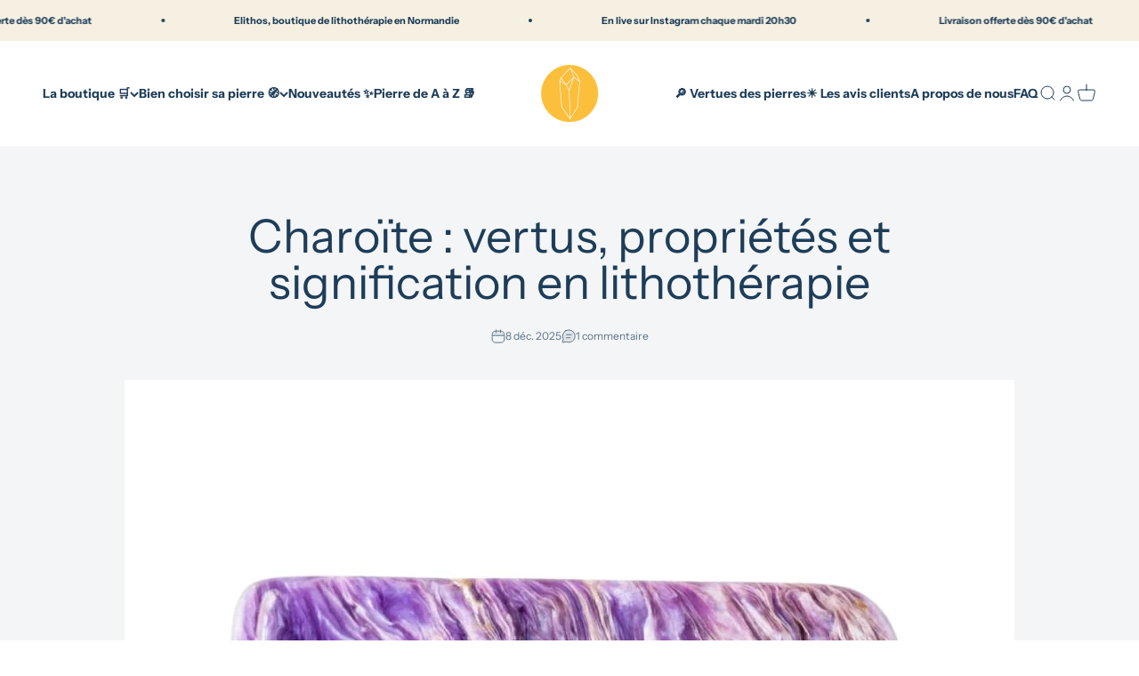

--- FILE ---
content_type: text/html; charset=utf-8
request_url: https://elithos.com/blogs/vertus-des-pierres-lithotherapie/charoite-vertus
body_size: 58072
content:
<!doctype html>

<html lang="fr" dir="ltr">
  <head>

    <meta charset="utf-8">
    <meta name="viewport" content="width=device-width, initial-scale=1.0, height=device-height, minimum-scale=1.0, maximum-scale=1.0">
    <meta name="theme-color" content="#ffffff">

    <title>Charoïte : Vertus et Bienfaits de la pierre en lithothérapie</title><meta name="description" content="Découvrez la charoïte, pierre précieuse aux vertus thérapeutiques ! Explorez ses propriétés en lithothérapie pour harmoniser corps et esprit. Cliquez ici !"><link rel="canonical" href="https://elithos.com/blogs/vertus-des-pierres-lithotherapie/charoite-vertus"><link rel="shortcut icon" href="//elithos.com/cdn/shop/files/logo_elithos_cdbb56e7-9c46-4e1d-a35f-f6bd7aa396f5.png?v=1673377818&width=96">
      <link rel="apple-touch-icon" href="//elithos.com/cdn/shop/files/logo_elithos_cdbb56e7-9c46-4e1d-a35f-f6bd7aa396f5.png?v=1673377818&width=180"><link rel="preconnect" href="https://cdn.shopify.com">
    <link rel="preconnect" href="https://fonts.shopifycdn.com" crossorigin>
    <link rel="dns-prefetch" href="https://productreviews.shopifycdn.com"><link rel="preload" href="//elithos.com/cdn/fonts/bricolage_grotesque/bricolagegrotesque_n4.3c051773a9f927cd8737c10568a7e4175690f7d9.woff2" as="font" type="font/woff2" crossorigin><link rel="preload" href="//elithos.com/cdn/fonts/instrument_sans/instrumentsans_n4.db86542ae5e1596dbdb28c279ae6c2086c4c5bfa.woff2" as="font" type="font/woff2" crossorigin><meta property="og:type" content="article">
  <meta property="og:title" content="Charoïte : vertus, propriétés et signification en lithothérapie"><meta property="og:image" content="http://elithos.com/cdn/shop/articles/Charoite_6246cdb6-0bff-4a8b-9678-88d4f283146b.jpg?v=1769161592&width=2048">
  <meta property="og:image:secure_url" content="https://elithos.com/cdn/shop/articles/Charoite_6246cdb6-0bff-4a8b-9678-88d4f283146b.jpg?v=1769161592&width=2048">
  <meta property="og:image:width" content="1000">
  <meta property="og:image:height" content="1000"><meta property="og:description" content="Découvrez la charoïte, pierre précieuse aux vertus thérapeutiques ! Explorez ses propriétés en lithothérapie pour harmoniser corps et esprit. Cliquez ici !"><meta property="og:url" content="https://elithos.com/blogs/vertus-des-pierres-lithotherapie/charoite-vertus">
<meta property="og:site_name" content="Elithos "><meta name="twitter:card" content="summary"><meta name="twitter:title" content="Charoïte : vertus, propriétés et signification en lithothérapie">
  <meta name="twitter:description" content="Avec ses tourbillons violets et lilas, la charoïte évoque un ciel nocturne doucement mouvementé. En lithothérapie, on la considère comme une pierre de transformation intérieure, liée au chakra couronne, qui aiderait à traverser les périodes de changement avec plus de recul, de lucidité et de stabilité émotionnelle. Tout au long de cet article, vous découvrirez comment la charoïte pourrait apaiser les peurs profondes, encourager le lâcher-prise et soutenir une vision plus claire de votre chemin de vie. Que vous la choisissiez pour calmer un mental débordé, accompagner une transition importante ou nourrir votre intuition, cette pierre rare se présente comme un allié énergétique doux mais structurant. Sommaire de l&#39;article À retenir Vertus et bienfaits Associations et synergies Où placer la pierre Signes astrologiques Fiche minéralogique Origines et gisements Questions fréquentes À retenir sur la Charoïte Famille : Silicates (inosilicate complexe)"><meta name="twitter:image" content="https://elithos.com/cdn/shop/articles/Charoite_6246cdb6-0bff-4a8b-9678-88d4f283146b.jpg?crop=center&height=1200&v=1769161592&width=1200">
  <meta name="twitter:image:alt" content="Charoïte"><script async crossorigin fetchpriority="high" src="/cdn/shopifycloud/importmap-polyfill/es-modules-shim.2.4.0.js"></script>
<script type="application/ld+json">{"@context":"http:\/\/schema.org\/","@id":"\/blogs\/vertus-des-pierres-lithotherapie\/charoite-vertus#article","@type":"Article","mainEntityOfPage":{"@type":"WebPage","@id":"https:\/\/elithos.com\/blogs\/vertus-des-pierres-lithotherapie\/charoite-vertus"},"articleBody":"\n\n  \n    Avec ses tourbillons violets et lilas, la charoïte évoque un ciel nocturne doucement mouvementé. En lithothérapie, on la considère comme une pierre de transformation intérieure, liée au chakra couronne, qui aiderait à traverser les périodes de changement avec plus de recul, de lucidité et de stabilité émotionnelle.\n    Tout au long de cet article, vous découvrirez comment la charoïte pourrait apaiser les peurs profondes, encourager le lâcher-prise et soutenir une vision plus claire de votre chemin de vie. Que vous la choisissiez pour calmer un mental débordé, accompagner une transition importante ou nourrir votre intuition, cette pierre rare se présente comme un allié énergétique doux mais structurant.\n  \n\n\n\n\n\n  \n    Sommaire de l'article\n    \n      \n        À retenir\n        Vertus et bienfaits\n        Associations et synergies\n        Où placer la pierre\n        Signes astrologiques\n        Fiche minéralogique\n        Origines et gisements\n        Questions fréquentes\n      \n    \n  \n\n\n\n\n\n\n  À retenir sur la Charoïte\n  \n    \n      \nFamille : Silicates (inosilicate complexe)\n      \nCouleurs : Violet, lilas, mauve marbré de blanc et de noir\n      \nChakra : Chakra couronne\n      \nVertus clés : Transformation, lâcher-prise, protection\n    \n  \n\n\n\n\n\n  \n    \n    \n      Découvrez nos créations en Charoïte\n      La charoïte révèle de superbes nuances violettes marbrées : idéale en bijoux ou en pierres de poche si vous cherchez une énergie de transformation douce, enveloppante et protectrice.\n      \n        Voir la collection\n      \n    \n  \n\n\n\n\n\n  Vertus de la Charoïte en lithothérapie\n  \n  \n    On prête à la charoïte une énergie de transmutation, capable de transformer les peurs et les angoisses en une force plus structurée. Elle est réputée pour accompagner les périodes de changement, en aidant à garder une vision plus claire de ce que l’on traverse et à conserver un ancrage émotionnel malgré l’intensité des événements.\n  \n\n  \n    \n      \n      Mentale\n\n      \n      Physique\n\n      \n      Chakras\n    \n\n    \n      \n      \n      \n        \n          \n            🌫️\n            Apaiser les peurs diffuses\n            La charoïte aiderait à calmer les peurs profondes, les pensées envahissantes et la sensation de « trop plein » émotionnel.\n          \n\n          \n            🪶\n            Accompagner le lâcher-prise\n            Elle encouragerait à accepter les changements inévitables et à relâcher le contrôle excessif sur ce que l’on ne peut pas maîtriser.\n          \n\n          \n            🌌\n            Clarifier le mental\n            La charoïte soutiendrait une vision plus structurée des priorités, en aidant à hiérarchiser ce qui est vraiment important.\n          \n        \n      \n\n      \n      \n        \n          \n            😌\n            Détente globale\n            On utilise souvent la charoïte pour favoriser une détente globale, en accompagnant la libération des tensions accumulées au quotidien.\n          \n\n          \n            🌙\n            Nuits plus sereines\n            Placée près du lit, elle serait appréciée pour calmer un mental trop actif au moment du coucher et soutenir un sommeil plus paisible.\n          \n\n          \n            🧘‍♀️\n            Accompagnement des périodes intenses\n            La charoïte serait une alliée lors de périodes de stress important, en aidant à garder le cap et à retrouver un certain recentrage.\n          \n        \n      \n\n      \n      \n        \n          Chakra couronne (Sahasrara)\n        \n        \n          \n            Équilibré\n            \n              Sensation de connexion à quelque chose de plus grand que soi tout en restant ancré dans le quotidien.\n              Capacité à donner du sens aux expériences, même difficiles, avec plus de recul et de confiance.\n            \n          \n          \n            Bloqué\n            \n              Impression d’être perdu, sans direction claire, ou de subir les événements sans comprendre pourquoi.\n              Tendance à se refermer, à avoir peur de l’avenir ou des changements à venir.\n            \n          \n          \n            Hyperactif\n            \n              Tendance à « planer » ou à se couper du concret au profit de réflexions abstraites permanentes.\n              Difficulté à ramener ses intuitions dans des actions simples et réalistes au quotidien.\n            \n          \n        \n      \n\n    \n  \n\n  \n    La lithothérapie accompagne le bien-être dans une démarche symbolique : elle ne remplace en aucun cas un avis médical ni un traitement adapté.\n  \n\n\n\n\n[produits:pierre-charoite,bracelet-charoite,bracelet-pierre-roulee-charoite,pendentif-charoite]\n\n\n\n\n  Associations et synergies avec la Charoïte\n  \n    La charoïte s’harmonise bien avec des pierres de protection et d’ancrage qui l’aident à canaliser son énergie de transformation, ainsi qu’avec des pierres du cœur pour adoucir les prises de conscience qu’elle peut accompagner.\n  \n\n  \n    \n      Charoïte + Labradorite\n      Duo de protection et de recul intérieur.\n      \n        \nPourquoi : La labradorite jouerait un rôle de « bouclier », tandis que la charoïte aiderait à transformer ce qui remonte à la surface.\n        \nIdéal pour : Les personnes très sollicitées émotionnellement, travaillant en contact avec le public ou des environnements chargés.\n      \n    \n\n    \n      Charoïte + Quartz fumé\n      Transformer en restant bien ancré.\n      \n        \nPourquoi : Le quartz fumé apporterait un ancrage plus dense qui aide à intégrer en douceur les prises de conscience guidées par la charoïte.\n        \nIdéal pour : Les périodes de réorganisation de vie (déménagement, reconversion, séparation, nouveaux projets).\n      \n    \n\n    \n      Charoïte + Quartz rose\n      Transformation en douceur et bienveillance.\n      \n        \nPourquoi : Le quartz rose adoucirait le travail intérieur mené avec la charoïte, en ajoutant une énergie de tendresse et d’acceptation de soi.\n        \nIdéal pour : Les personnes qui traversent des remises en question affectives ou qui apprennent à poser leurs limites sans se durcir.\n      \n    \n  \n  \n  \n    Note : évitez de multiplier les pierres très « mentales » ou trop stimulantes si vous vous sentez déjà épuisé·e ; mieux vaut construire des duos simples que votre corps pourra intégrer facilement.\n  \n\n\n\n\n\n  Où placer votre Charoïte ?\n  \n    Les emplacements conseillés :\n    \n      \n🛏️ Table de chevet : Pour accompagner les nuits agitées, apaiser les peurs nocturnes et calmer un mental qui a du mal à se mettre en pause.\n      \n🧘‍♀️ Espace de méditation : Idéale près d’un coussin de méditation ou d’un autel pour soutenir l’intuition, l’introspection et la recherche de sens.\n      \n💼 Bureau ou espace de travail : Pour garder le recul nécessaire face aux imprévus, poser des décisions avec plus de clarté et éviter la surcharge mentale.\n      \n🧥 Poche ou bijou : En pierre roulée ou en bracelet, pour bénéficier d’un soutien énergétique continu lors de journées émotionnellement denses.\n    \n  \n\n\n\n\n\n  Quels signes astrologiques pour la Charoïte ?\n  \n    La charoïte reste ouverte à tous les signes, mais elle résonne particulièrement avec les tempéraments en quête de sens profond, souvent liés aux signes d’eau et de feu spirituel qui cherchent à transformer leurs émotions en sagesse.\n  \n\n  \n    \n      ♏ Scorpion\n      Transformer l’ombre en ressource intérieure.\n      \n        \nLe besoin : Vous vivez les choses avec intensité et vous ressentez souvent un besoin de comprendre ce qui se cache derrière les apparences.\n        \nL'apport : La charoïte pourrait vous aider à canaliser cette intensité, à transformer les peurs en prises de conscience et à vous recentrer après les tempêtes émotionnelles.\n      \n    \n\n    \n      ♐ Sagittaire\n      Donner du sens aux changements.\n      \n        \nLe besoin : Vous avez soif d’horizon, de projets et d’idéaux, mais il vous arrive de vous disperser ou de douter de votre direction.\n        \nL'apport : La charoïte aiderait à clarifier ce qui compte vraiment, à rester aligné·e sur vos valeurs et à accepter les tournants de vie comme des opportunités d’évolution.\n      \n    \n\n    \n      ♓ Poissons\n      Canaliser l’hypersensibilité.\n      \n        \nLe besoin : Vous absorbez facilement les émotions des autres et vous pouvez parfois vous sentir submergé·e ou fatigué·e sans trop savoir pourquoi.\n        \nL'apport : La charoïte pourrait vous aider à filtrer ce qui ne vous appartient pas et à transformer votre sensibilité en intuition plus structurée.\n      \n    \n  \n\n  \n    \n      Votre signe n'est pas dans la liste ? Pas d'inquiétude, la Charoïte s'adapte à tous. \n      Découvrez quelle pierre correspond à votre signe astro ›\n    \n  \n\n\n\n\n\n  \n    💡 Le saviez-vous ? La charoïte présente souvent un aspect soyeux lorsqu’on la fait légèrement tourner sous la lumière : cet effet vient de ses fibres minérales entremêlées. Pour préserver cette texture, évitez les chocs, les nettoyages abrasifs et rangez-la à l’écart des pierres plus dures qui pourraient la rayer.\n  \n\n\n\n\n\n  🔬Fiche d'identité minéralogique\n  \n    \n      \nFamille chimique : Silicates (inosilicate complexe)\n      \nSystème cristallin : Monoclinique\n      \nComposition : Silicate complexe de potassium, sodium, calcium et éléments hydratés\n      \nDureté : Environ 5 à 6 sur l'échelle de Mohs\n      \nCouleur : Violet à lilas, marbré de blanc, noir, brun ou verdâtre\n    \n    \n    \n      \n        Formation : La charoïte se forme par un processus de métasomatose, lorsque des magmas alcalins riches en potassium transforment des roches calcaires préexistantes. Cette interaction chimique en profondeur, sous pression et température élevées, donne naissance à des veines et des masses violettes caractéristiques au sein des roches hôtes.\n      \n    \n  \n\n\n\n\n\n  À ne pas confondre\n  \n    Il est fréquent de confondre la charoïte avec d'autres pierres violettes, en particulier celles qui présentent une couleur soutenue ou des reflets chatoyants. Un examen attentif des motifs fibro-radiés de la charoïte aide à faire la différence.\n  \n\n  \n    \n      Sugilite \n      \n        \nVisuel : La sugilite présente généralement un violet plus uniforme, parfois très sombre, avec moins de marbrures et de tourbillons que la charoïte.\n        \nÉnergie : On décrit souvent la sugilite comme plus introspective et concentrée, là où la charoïte serait davantage tournée vers la transformation progressive et l’acceptation des changements.\n        \nLe détail clé : Les motifs tourbillonnants et fibreux, presque « peints », sont typiques de la charoïte et rarement présents de cette façon dans la sugilite.\n      \n    \n\n    \n      Améthyste \n      \n        \nVisuel : L’améthyste se présente en cristaux transparents à translucides, souvent en pointes, tandis que la charoïte est opaque à translucide, en cabochons ou galets aux motifs marbrés.\n        \nÉnergie : L’améthyste est généralement associée à l’apaisement du mental et à la sobriété, alors que la charoïte serait plus ciblée sur la transmutation des peurs profondes et des changements de vie.\n        \nLe détail clé : Si la pierre laisse bien passer la lumière en cristal net, il s’agit probablement d’améthyste ; si elle montre des volutes opaques violettes et blanches, il s’agit plus vraisemblablement de charoïte.\n      \n    \n  \n\n\n\n\n\n  Origines et gisements de la Charoïte\n  \n    La charoïte est une pierre rare, étroitement liée à des massifs alcalins très particuliers. Elle est surtout connue pour un gisement majeur en Russie, ce qui en fait une pierre emblématique de Sibérie.\n  \n\n  \n    \n      🇷🇺 Russie – Massif de Murun\n      Le gisement de référence\n      \n        \nLocalités : Région de la rivière Chara, à la frontière entre la Yakoutie et l’oblast d’Irkoutsk.\n        \nGéologie : Massif alcalin complexe où la métasomatose entre roches calcaires et magmas riches en alcalins a permis la formation de la charoïte.\n      \n    \n\n    \n      🇷🇺 Russie – Vallée de la Chara\n      Le paysage emblématique\n      \n        \nLocalités : Affleurements autour de la vallée de la rivière Chara, au cœur de la Sibérie orientale.\n        \nGéologie : Zones où les roches métamorphiques et les intrusions alcalines se rencontrent, créant des conditions favorables à la charoïte.\n      \n    \n\n    \n      🇷🇺 Russie – Occurrences secondaires\n      Volumes très limités\n      \n        \nLocalités : Quelques affleurements associés au même contexte géologique que le massif de Murun.\n        \nGéologie : Petits secteurs métasomatiques liés à la même famille de roches alcalines, exploités à bien plus petite échelle.\n      \n    \n  \n  \n  \n    Note : la quasi-totalité de la charoïte disponible sur le marché provient de ce massif sibérien, ce qui explique son image de pierre rare et la variabilité possible de son apparence selon les zones extraites.\n  \n\n\n\n\n\n  Sources et références\n  \n    \n      \nMindat.org — Base de données minéralogique : Charoïte — Base internationale de référence sur les minéraux.\n      \nWalter Schumann — Les pierres précieuses, pierres fines et roches ornementales — Référence classique sur l’identification des minéraux.\n      \nReynald Boschiero — Le grand livre des pierres et des cristaux — Approche détaillée des propriétés énergétiques et des usages traditionnels.\n      \nMichael Gienger — La guérison par les cristaux — Ouvrage de synthèse sur les correspondances entre pierres et travail intérieur.\n    \n    \n       Les vertus et propriétés énergétiques citées dans cet article sont issues de la littérature spécialisée et de traditions millénaires. Elles sont données à titre indicatif et ne se substituent pas à un avis médical.\n    \n  \n\n\n\n\n\n  Questions fréquentes sur la Charoïte\n  \n  \n    Comment purifier et recharger la Charoïte ?\n    \n      La charoïte apprécie les purifications douces : eau claire en contact bref (si la pierre le supporte bien), fumigation, coquille Saint-Jacques, géode de quartz ou d’améthyste, puis un rechargement à la lumière douce (lune, lumière du jour non directe) ou sur un amas cristallin.\n      \n      Guide complet : Comment purifier et recharger une Charoïte ›\n    \n  \n\n  \n    Peut-on dormir avec une Charoïte ?\n    \n      Oui, beaucoup de personnes choisissent de garder une charoïte sur leur table de chevet ou sous l’oreiller pour apaiser les peurs nocturnes et calmer le mental avant le sommeil. L’idéal est d’observer vos ressentis sur quelques nuits et d’ajuster : si vous vous sentez plus reposé·e et serein·e, la pierre trouve bien sa place à vos côtés.\n    \n  \n\n  \n    La Charoïte craint-elle l'eau ou le soleil ?\n    \n      Avec sa dureté moyenne, la charoïte reste plus sensible que certaines pierres très dures. Un contact bref avec l’eau claire est généralement admis, mais il est préférable d’éviter les immersions prolongées, l’eau salée et les produits chimiques. Pour la lumière, privilégiez la lune ou une lumière du jour indirecte plutôt qu’un plein soleil prolongé qui pourrait altérer légèrement ses nuances.\n    \n  \n\n  \n    Quels signes astrologiques sont les plus liés à la Charoïte ?\n    \n      La charoïte est souvent associée aux signes qui vivent les émotions en profondeur et cherchent un sens à ce qu’ils traversent, comme le Scorpion, le Sagittaire ou les Poissons. Si vous ne faites pas partie de ces signes mais que la pierre vous attire, fiez-vous avant tout à votre ressenti. Pour explorer d’autres correspondances, vous pouvez consulter notre page dédiée aux pierres par signe astro.\n    \n  \n\n  \n    Avec quelles pierres associer la Charoïte au quotidien ?\n    \n      Au quotidien, la charoïte se marie bien avec des pierres de protection comme la labradorite, ou d’ancrage comme le quartz fumé, pour canaliser son énergie de transformation. Avec un quartz rose, elle ajoute une dimension plus douce et affective, idéale pour les périodes de remise en question personnelle. L’essentiel est de rester à l’écoute de votre corps et de ne pas multiplier les associations si vous débutez.\n    \n  \n\n\n\n\n\n  \n    Envie d'explorer d'autres horizons minéraux ?\n    \n      La lithothérapie est un voyage intérieur fait de rencontres et de ressentis. Si la Charoïte ne vous appelle pas tout de suite, laissez-vous guider vers la pierre qui correspond le mieux à votre humeur du moment.\n    \n    \n    \n      Pierres de A à Z\n      Pierre par besoin\n    \n\n    \n      Ou parcourez simplement nos pierres de lithothérapie.\n    \n  \n\n","headline":"Charoïte : vertus, propriétés et signification en lithothérapie","description":"","image":"https:\/\/elithos.com\/cdn\/shop\/articles\/Charoite_6246cdb6-0bff-4a8b-9678-88d4f283146b.jpg?v=1769161592\u0026width=1920","datePublished":"2023-04-10T08:37:49+02:00","dateModified":"2025-12-08T17:30:00+01:00","author":{"@type":"Person","name":"Teddy Euzenne"},"publisher":{"@type":"Organization","name":"Elithos "}}</script><script type="application/ld+json">
  {
    "@context": "https://schema.org",
    "@type": "BreadcrumbList",
    "itemListElement": [{
        "@type": "ListItem",
        "position": 1,
        "name": "Accueil",
        "item": "https://elithos.com"
      },{
            "@type": "ListItem",
            "position": 2,
            "name": "Vertus des pierres lithothérapie",
            "item": "https://elithos.com/blogs/vertus-des-pierres-lithotherapie"
          }, {
            "@type": "ListItem",
            "position": 3,
            "name": "Vertus des pierres lithothérapie",
            "item": "https://elithos.com/blogs/vertus-des-pierres-lithotherapie/charoite-vertus"
          }]
  }
</script><style>/* Typography (heading) */
  @font-face {
  font-family: "Bricolage Grotesque";
  font-weight: 400;
  font-style: normal;
  font-display: fallback;
  src: url("//elithos.com/cdn/fonts/bricolage_grotesque/bricolagegrotesque_n4.3c051773a9f927cd8737c10568a7e4175690f7d9.woff2") format("woff2"),
       url("//elithos.com/cdn/fonts/bricolage_grotesque/bricolagegrotesque_n4.58698d726495f44d45631b33dcda62f474c467fc.woff") format("woff");
}

/* Typography (body) */
  @font-face {
  font-family: "Instrument Sans";
  font-weight: 400;
  font-style: normal;
  font-display: fallback;
  src: url("//elithos.com/cdn/fonts/instrument_sans/instrumentsans_n4.db86542ae5e1596dbdb28c279ae6c2086c4c5bfa.woff2") format("woff2"),
       url("//elithos.com/cdn/fonts/instrument_sans/instrumentsans_n4.510f1b081e58d08c30978f465518799851ef6d8b.woff") format("woff");
}

@font-face {
  font-family: "Instrument Sans";
  font-weight: 400;
  font-style: italic;
  font-display: fallback;
  src: url("//elithos.com/cdn/fonts/instrument_sans/instrumentsans_i4.028d3c3cd8d085648c808ceb20cd2fd1eb3560e5.woff2") format("woff2"),
       url("//elithos.com/cdn/fonts/instrument_sans/instrumentsans_i4.7e90d82df8dee29a99237cd19cc529d2206706a2.woff") format("woff");
}

@font-face {
  font-family: "Instrument Sans";
  font-weight: 700;
  font-style: normal;
  font-display: fallback;
  src: url("//elithos.com/cdn/fonts/instrument_sans/instrumentsans_n7.e4ad9032e203f9a0977786c356573ced65a7419a.woff2") format("woff2"),
       url("//elithos.com/cdn/fonts/instrument_sans/instrumentsans_n7.b9e40f166fb7639074ba34738101a9d2990bb41a.woff") format("woff");
}

@font-face {
  font-family: "Instrument Sans";
  font-weight: 700;
  font-style: italic;
  font-display: fallback;
  src: url("//elithos.com/cdn/fonts/instrument_sans/instrumentsans_i7.d6063bb5d8f9cbf96eace9e8801697c54f363c6a.woff2") format("woff2"),
       url("//elithos.com/cdn/fonts/instrument_sans/instrumentsans_i7.ce33afe63f8198a3ac4261b826b560103542cd36.woff") format("woff");
}

:root {
    /**
     * ---------------------------------------------------------------------
     * SPACING VARIABLES
     *
     * We are using a spacing inspired from frameworks like Tailwind CSS.
     * ---------------------------------------------------------------------
     */
    --spacing-0-5: 0.125rem; /* 2px */
    --spacing-1: 0.25rem; /* 4px */
    --spacing-1-5: 0.375rem; /* 6px */
    --spacing-2: 0.5rem; /* 8px */
    --spacing-2-5: 0.625rem; /* 10px */
    --spacing-3: 0.75rem; /* 12px */
    --spacing-3-5: 0.875rem; /* 14px */
    --spacing-4: 1rem; /* 16px */
    --spacing-4-5: 1.125rem; /* 18px */
    --spacing-5: 1.25rem; /* 20px */
    --spacing-5-5: 1.375rem; /* 22px */
    --spacing-6: 1.5rem; /* 24px */
    --spacing-6-5: 1.625rem; /* 26px */
    --spacing-7: 1.75rem; /* 28px */
    --spacing-7-5: 1.875rem; /* 30px */
    --spacing-8: 2rem; /* 32px */
    --spacing-8-5: 2.125rem; /* 34px */
    --spacing-9: 2.25rem; /* 36px */
    --spacing-9-5: 2.375rem; /* 38px */
    --spacing-10: 2.5rem; /* 40px */
    --spacing-11: 2.75rem; /* 44px */
    --spacing-12: 3rem; /* 48px */
    --spacing-14: 3.5rem; /* 56px */
    --spacing-16: 4rem; /* 64px */
    --spacing-18: 4.5rem; /* 72px */
    --spacing-20: 5rem; /* 80px */
    --spacing-24: 6rem; /* 96px */
    --spacing-28: 7rem; /* 112px */
    --spacing-32: 8rem; /* 128px */
    --spacing-36: 9rem; /* 144px */
    --spacing-40: 10rem; /* 160px */
    --spacing-44: 11rem; /* 176px */
    --spacing-48: 12rem; /* 192px */
    --spacing-52: 13rem; /* 208px */
    --spacing-56: 14rem; /* 224px */
    --spacing-60: 15rem; /* 240px */
    --spacing-64: 16rem; /* 256px */
    --spacing-72: 18rem; /* 288px */
    --spacing-80: 20rem; /* 320px */
    --spacing-96: 24rem; /* 384px */

    /* Container */
    --container-max-width: 1600px;
    --container-narrow-max-width: 1350px;
    --container-gutter: var(--spacing-5);
    --section-outer-spacing-block: var(--spacing-12);
    --section-inner-max-spacing-block: var(--spacing-10);
    --section-inner-spacing-inline: var(--container-gutter);
    --section-stack-spacing-block: var(--spacing-8);

    /* Grid gutter */
    --grid-gutter: var(--spacing-5);

    /* Product list settings */
    --product-list-row-gap: var(--spacing-8);
    --product-list-column-gap: var(--grid-gutter);

    /* Form settings */
    --input-gap: var(--spacing-2);
    --input-height: 2.625rem;
    --input-padding-inline: var(--spacing-4);

    /* Other sizes */
    --sticky-area-height: calc(var(--sticky-announcement-bar-enabled, 0) * var(--announcement-bar-height, 0px) + var(--sticky-header-enabled, 0) * var(--header-height, 0px));

    /* RTL support */
    --transform-logical-flip: 1;
    --transform-origin-start: left;
    --transform-origin-end: right;

    /**
     * ---------------------------------------------------------------------
     * TYPOGRAPHY
     * ---------------------------------------------------------------------
     */

    /* Font properties */
    --heading-font-family: "Bricolage Grotesque", sans-serif;
    --heading-font-weight: 400;
    --heading-font-style: normal;
    --heading-text-transform: normal;
    --heading-letter-spacing: -0.03em;
    --text-font-family: "Instrument Sans", sans-serif;
    --text-font-weight: 400;
    --text-font-style: normal;
    --text-letter-spacing: 0.0em;

    /* Font sizes */
    --text-h0: 2.5rem;
    --text-h1: 1.75rem;
    --text-h2: 1.5rem;
    --text-h3: 1.375rem;
    --text-h4: 1.125rem;
    --text-h5: 1.125rem;
    --text-h6: 1rem;
    --text-xs: 0.75rem;
    --text-sm: 0.8125rem;
    --text-base: 0.9375rem;
    --text-lg: 1.1875rem;

    /**
     * ---------------------------------------------------------------------
     * COLORS
     * ---------------------------------------------------------------------
     */

    /* Color settings */--accent: 252 192 60;
    --text-primary: 30 61 89;
    --background-primary: 255 255 255;
    --dialog-background: 255 255 255;
    --border-color: var(--text-color, var(--text-primary)) / 0.12;

    /* Button colors */
    --button-background-primary: 252 192 60;
    --button-text-primary: 0 0 0;
    --button-background-secondary: 245 240 225;
    --button-text-secondary: 26 26 26;

    /* Status colors */
    --success-background: 224 244 232;
    --success-text: 0 163 65;
    --warning-background: 248 234 234;
    --warning-text: 198 84 84;
    --error-background: 254 231 231;
    --error-text: 248 58 58;

    /* Product colors */
    --on-sale-text: 248 58 58;
    --on-sale-badge-background: 248 58 58;
    --on-sale-badge-text: 255 255 255;
    --sold-out-badge-background: 237 109 71;
    --sold-out-badge-text: 255 255 255;
    --primary-badge-background: 237 109 71;
    --primary-badge-text: 255 255 255;
    --star-color: 255 183 74;
    --product-card-background: 0 0 0;
    --product-card-text: 26 26 26;

    /* Header colors */
    --header-background: 255 255 255;
    --header-text: 30 61 89;

    /* Footer colors */
    --footer-background: 255 255 255;
    --footer-text: 30 61 89;

    /* Rounded variables (used for border radius) */
    --rounded-xs: 0.25rem;
    --rounded-sm: 0.6875rem;
    --rounded: 1.375rem;
    --rounded-lg: 2.75rem;
    --rounded-full: 9999px;

    --rounded-button: 3.75rem;
    --rounded-input: 0.5rem;

    /* Box shadow */
    --shadow-sm: 0 2px 8px rgb(var(--text-primary) / 0.08);
    --shadow: 0 5px 15px rgb(var(--text-primary) / 0.08);
    --shadow-md: 0 5px 30px rgb(var(--text-primary) / 0.08);
    --shadow-block: 0px 18px 50px rgb(var(--text-primary) / 0.08);

    /**
     * ---------------------------------------------------------------------
     * OTHER
     * ---------------------------------------------------------------------
     */

    --stagger-products-reveal-opacity: 0;
    --cursor-close-svg-url: url(//elithos.com/cdn/shop/t/69/assets/cursor-close.svg?v=147174565022153725511755090771);
    --cursor-zoom-in-svg-url: url(//elithos.com/cdn/shop/t/69/assets/cursor-zoom-in.svg?v=154953035094101115921755090770);
    --cursor-zoom-out-svg-url: url(//elithos.com/cdn/shop/t/69/assets/cursor-zoom-out.svg?v=16155520337305705181755090770);
    --checkmark-svg-url: url(//elithos.com/cdn/shop/t/69/assets/checkmark.svg?v=5085511394707007931759309643);
  }

  [dir="rtl"]:root {
    /* RTL support */
    --transform-logical-flip: -1;
    --transform-origin-start: right;
    --transform-origin-end: left;
  }

  @media screen and (min-width: 700px) {
    :root {
      /* Typography (font size) */
      --text-h0: 3.25rem;
      --text-h1: 2.25rem;
      --text-h2: 1.75rem;
      --text-h3: 1.625rem;
      --text-h4: 1.25rem;
      --text-h5: 1.25rem;
      --text-h6: 1.125rem;

      --text-xs: 0.6875rem;
      --text-sm: 0.75rem;
      --text-base: 0.875rem;
      --text-lg: 1.125rem;

      /* Spacing */
      --container-gutter: 2rem;
      --section-outer-spacing-block: var(--spacing-16);
      --section-inner-max-spacing-block: var(--spacing-12);
      --section-inner-spacing-inline: var(--spacing-12);
      --section-stack-spacing-block: var(--spacing-12);

      /* Grid gutter */
      --grid-gutter: var(--spacing-6);

      /* Product list settings */
      --product-list-row-gap: var(--spacing-12);

      /* Form settings */
      --input-gap: 1rem;
      --input-height: 3.125rem;
      --input-padding-inline: var(--spacing-5);
    }
  }

  @media screen and (min-width: 1000px) {
    :root {
      /* Spacing settings */
      --container-gutter: var(--spacing-12);
      --section-outer-spacing-block: var(--spacing-18);
      --section-inner-max-spacing-block: var(--spacing-16);
      --section-inner-spacing-inline: var(--spacing-16);
      --section-stack-spacing-block: var(--spacing-12);
    }
  }

  @media screen and (min-width: 1150px) {
    :root {
      /* Spacing settings */
      --container-gutter: var(--spacing-12);
      --section-outer-spacing-block: var(--spacing-20);
      --section-inner-max-spacing-block: var(--spacing-16);
      --section-inner-spacing-inline: var(--spacing-16);
      --section-stack-spacing-block: var(--spacing-12);
    }
  }

  @media screen and (min-width: 1400px) {
    :root {
      /* Typography (font size) */
      --text-h0: 4rem;
      --text-h1: 3rem;
      --text-h2: 2.5rem;
      --text-h3: 1.75rem;
      --text-h4: 1.5rem;
      --text-h5: 1.25rem;
      --text-h6: 1.25rem;

      --section-outer-spacing-block: var(--spacing-24);
      --section-inner-max-spacing-block: var(--spacing-18);
      --section-inner-spacing-inline: var(--spacing-18);
    }
  }

  @media screen and (min-width: 1600px) {
    :root {
      --section-outer-spacing-block: var(--spacing-24);
      --section-inner-max-spacing-block: var(--spacing-20);
      --section-inner-spacing-inline: var(--spacing-20);
    }
  }

  /**
   * ---------------------------------------------------------------------
   * LIQUID DEPENDANT CSS
   *
   * Our main CSS is Liquid free, but some very specific features depend on
   * theme settings, so we have them here
   * ---------------------------------------------------------------------
   */@media screen and (pointer: fine) {
        .button:not([disabled]):hover, .btn:not([disabled]):hover, .shopify-payment-button__button--unbranded:not([disabled]):hover {
          --button-background-opacity: 0.85;
        }

        .button--subdued:not([disabled]):hover {
          --button-background: var(--text-color) / .05 !important;
        }
      }</style><script>
  // This allows to expose several variables to the global scope, to be used in scripts
  window.themeVariables = {
    settings: {
      showPageTransition: null,
      staggerProductsApparition: true,
      reduceDrawerAnimation: true,
      reduceMenuAnimation: true,
      headingApparition: "none",
      pageType: "article",
      moneyFormat: "{{amount_with_comma_separator}}€",
      moneyWithCurrencyFormat: "{{amount_with_comma_separator}} EUR€",
      currencyCodeEnabled: false,
      cartType: "drawer",
      showDiscount: true,
      discountMode: "saving",
      pageBackground: "#ffffff",
      textColor: "#1e3d59"
    },

    strings: {
      accessibilityClose: "Fermer",
      accessibilityNext: "Suivant",
      accessibilityPrevious: "Précédent",
      closeGallery: "Fermer la galerie",
      zoomGallery: "Zoomer sur l\u0026#39;image",
      errorGallery: "L\u0026#39;image ne peut pas etre chargée",
      searchNoResults: "Aucun résultat ne correspond à votre recherche.",
      addOrderNote: "Ajouter une note",
      editOrderNote: "Modifier la note",
      shippingEstimatorNoResults: "Nous ne livrons pas à votre adresse.",
      shippingEstimatorOneResult: "Il y a un résultat pour votre adresse :",
      shippingEstimatorMultipleResults: "Il y a plusieurs résultats pour votre adresse :",
      shippingEstimatorError: "Impossible d\u0026#39;estimer les frais de livraison :"
    },

    breakpoints: {
      'sm': 'screen and (min-width: 700px)',
      'md': 'screen and (min-width: 1000px)',
      'lg': 'screen and (min-width: 1150px)',
      'xl': 'screen and (min-width: 1400px)',

      'sm-max': 'screen and (max-width: 699px)',
      'md-max': 'screen and (max-width: 999px)',
      'lg-max': 'screen and (max-width: 1149px)',
      'xl-max': 'screen and (max-width: 1399px)'
    }
  };

  // For detecting native share
  document.documentElement.classList.add(`native-share--${navigator.share ? 'enabled' : 'disabled'}`);</script><script type="importmap">{
        "imports": {
          "vendor": "//elithos.com/cdn/shop/t/69/assets/vendor.min.js?v=166563502121812900551755090724",
          "theme": "//elithos.com/cdn/shop/t/69/assets/theme.js?v=23449326874515410531755090724",
          "photoswipe": "//elithos.com/cdn/shop/t/69/assets/photoswipe.min.js?v=13374349288281597431755090724"
        }
      }
    </script>

    <script type="module" src="//elithos.com/cdn/shop/t/69/assets/vendor.min.js?v=166563502121812900551755090724"></script>
    <script type="module" src="//elithos.com/cdn/shop/t/69/assets/theme.js?v=23449326874515410531755090724"></script>

    <script>window.performance && window.performance.mark && window.performance.mark('shopify.content_for_header.start');</script><meta name="google-site-verification" content="iF9pjhNy-zi0Nx5XADfEg4wwplJEcvXGBZkNLL1KxWc">
<meta id="shopify-digital-wallet" name="shopify-digital-wallet" content="/33096597641/digital_wallets/dialog">
<meta name="shopify-checkout-api-token" content="67a86b4e10a984710f14edf085ef471d">
<meta id="in-context-paypal-metadata" data-shop-id="33096597641" data-venmo-supported="false" data-environment="production" data-locale="fr_FR" data-paypal-v4="true" data-currency="EUR">
<link rel="alternate" type="application/atom+xml" title="Feed" href="/blogs/vertus-des-pierres-lithotherapie.atom" />
<script async="async" src="/checkouts/internal/preloads.js?locale=fr-FR"></script>
<link rel="preconnect" href="https://shop.app" crossorigin="anonymous">
<script async="async" src="https://shop.app/checkouts/internal/preloads.js?locale=fr-FR&shop_id=33096597641" crossorigin="anonymous"></script>
<script id="apple-pay-shop-capabilities" type="application/json">{"shopId":33096597641,"countryCode":"FR","currencyCode":"EUR","merchantCapabilities":["supports3DS"],"merchantId":"gid:\/\/shopify\/Shop\/33096597641","merchantName":"Elithos ","requiredBillingContactFields":["postalAddress","email","phone"],"requiredShippingContactFields":["postalAddress","email","phone"],"shippingType":"shipping","supportedNetworks":["visa","masterCard","amex","maestro"],"total":{"type":"pending","label":"Elithos ","amount":"1.00"},"shopifyPaymentsEnabled":true,"supportsSubscriptions":true}</script>
<script id="shopify-features" type="application/json">{"accessToken":"67a86b4e10a984710f14edf085ef471d","betas":["rich-media-storefront-analytics"],"domain":"elithos.com","predictiveSearch":true,"shopId":33096597641,"locale":"fr"}</script>
<script>var Shopify = Shopify || {};
Shopify.shop = "pierre-protectrice.myshopify.com";
Shopify.locale = "fr";
Shopify.currency = {"active":"EUR","rate":"1.0"};
Shopify.country = "FR";
Shopify.theme = {"name":"Theme MAJ, update reviews judgme","id":184630673749,"schema_name":"Impact","schema_version":"6.9.1","theme_store_id":1190,"role":"main"};
Shopify.theme.handle = "null";
Shopify.theme.style = {"id":null,"handle":null};
Shopify.cdnHost = "elithos.com/cdn";
Shopify.routes = Shopify.routes || {};
Shopify.routes.root = "/";</script>
<script type="module">!function(o){(o.Shopify=o.Shopify||{}).modules=!0}(window);</script>
<script>!function(o){function n(){var o=[];function n(){o.push(Array.prototype.slice.apply(arguments))}return n.q=o,n}var t=o.Shopify=o.Shopify||{};t.loadFeatures=n(),t.autoloadFeatures=n()}(window);</script>
<script>
  window.ShopifyPay = window.ShopifyPay || {};
  window.ShopifyPay.apiHost = "shop.app\/pay";
  window.ShopifyPay.redirectState = null;
</script>
<script id="shop-js-analytics" type="application/json">{"pageType":"article"}</script>
<script defer="defer" async type="module" src="//elithos.com/cdn/shopifycloud/shop-js/modules/v2/client.init-shop-cart-sync_BcDpqI9l.fr.esm.js"></script>
<script defer="defer" async type="module" src="//elithos.com/cdn/shopifycloud/shop-js/modules/v2/chunk.common_a1Rf5Dlz.esm.js"></script>
<script defer="defer" async type="module" src="//elithos.com/cdn/shopifycloud/shop-js/modules/v2/chunk.modal_Djra7sW9.esm.js"></script>
<script type="module">
  await import("//elithos.com/cdn/shopifycloud/shop-js/modules/v2/client.init-shop-cart-sync_BcDpqI9l.fr.esm.js");
await import("//elithos.com/cdn/shopifycloud/shop-js/modules/v2/chunk.common_a1Rf5Dlz.esm.js");
await import("//elithos.com/cdn/shopifycloud/shop-js/modules/v2/chunk.modal_Djra7sW9.esm.js");

  window.Shopify.SignInWithShop?.initShopCartSync?.({"fedCMEnabled":true,"windoidEnabled":true});

</script>
<script>
  window.Shopify = window.Shopify || {};
  if (!window.Shopify.featureAssets) window.Shopify.featureAssets = {};
  window.Shopify.featureAssets['shop-js'] = {"shop-cart-sync":["modules/v2/client.shop-cart-sync_BLrx53Hf.fr.esm.js","modules/v2/chunk.common_a1Rf5Dlz.esm.js","modules/v2/chunk.modal_Djra7sW9.esm.js"],"init-fed-cm":["modules/v2/client.init-fed-cm_C8SUwJ8U.fr.esm.js","modules/v2/chunk.common_a1Rf5Dlz.esm.js","modules/v2/chunk.modal_Djra7sW9.esm.js"],"shop-cash-offers":["modules/v2/client.shop-cash-offers_BBp_MjBM.fr.esm.js","modules/v2/chunk.common_a1Rf5Dlz.esm.js","modules/v2/chunk.modal_Djra7sW9.esm.js"],"shop-login-button":["modules/v2/client.shop-login-button_Dw6kG_iO.fr.esm.js","modules/v2/chunk.common_a1Rf5Dlz.esm.js","modules/v2/chunk.modal_Djra7sW9.esm.js"],"pay-button":["modules/v2/client.pay-button_BJDaAh68.fr.esm.js","modules/v2/chunk.common_a1Rf5Dlz.esm.js","modules/v2/chunk.modal_Djra7sW9.esm.js"],"shop-button":["modules/v2/client.shop-button_DBWL94V3.fr.esm.js","modules/v2/chunk.common_a1Rf5Dlz.esm.js","modules/v2/chunk.modal_Djra7sW9.esm.js"],"avatar":["modules/v2/client.avatar_BTnouDA3.fr.esm.js"],"init-windoid":["modules/v2/client.init-windoid_77FSIiws.fr.esm.js","modules/v2/chunk.common_a1Rf5Dlz.esm.js","modules/v2/chunk.modal_Djra7sW9.esm.js"],"init-shop-for-new-customer-accounts":["modules/v2/client.init-shop-for-new-customer-accounts_QoC3RJm9.fr.esm.js","modules/v2/client.shop-login-button_Dw6kG_iO.fr.esm.js","modules/v2/chunk.common_a1Rf5Dlz.esm.js","modules/v2/chunk.modal_Djra7sW9.esm.js"],"init-shop-email-lookup-coordinator":["modules/v2/client.init-shop-email-lookup-coordinator_D4ioGzPw.fr.esm.js","modules/v2/chunk.common_a1Rf5Dlz.esm.js","modules/v2/chunk.modal_Djra7sW9.esm.js"],"init-shop-cart-sync":["modules/v2/client.init-shop-cart-sync_BcDpqI9l.fr.esm.js","modules/v2/chunk.common_a1Rf5Dlz.esm.js","modules/v2/chunk.modal_Djra7sW9.esm.js"],"shop-toast-manager":["modules/v2/client.shop-toast-manager_B-eIbpHW.fr.esm.js","modules/v2/chunk.common_a1Rf5Dlz.esm.js","modules/v2/chunk.modal_Djra7sW9.esm.js"],"init-customer-accounts":["modules/v2/client.init-customer-accounts_BcBSUbIK.fr.esm.js","modules/v2/client.shop-login-button_Dw6kG_iO.fr.esm.js","modules/v2/chunk.common_a1Rf5Dlz.esm.js","modules/v2/chunk.modal_Djra7sW9.esm.js"],"init-customer-accounts-sign-up":["modules/v2/client.init-customer-accounts-sign-up_DvG__VHD.fr.esm.js","modules/v2/client.shop-login-button_Dw6kG_iO.fr.esm.js","modules/v2/chunk.common_a1Rf5Dlz.esm.js","modules/v2/chunk.modal_Djra7sW9.esm.js"],"shop-follow-button":["modules/v2/client.shop-follow-button_Dnx6fDH9.fr.esm.js","modules/v2/chunk.common_a1Rf5Dlz.esm.js","modules/v2/chunk.modal_Djra7sW9.esm.js"],"checkout-modal":["modules/v2/client.checkout-modal_BDH3MUqJ.fr.esm.js","modules/v2/chunk.common_a1Rf5Dlz.esm.js","modules/v2/chunk.modal_Djra7sW9.esm.js"],"shop-login":["modules/v2/client.shop-login_CV9Paj8R.fr.esm.js","modules/v2/chunk.common_a1Rf5Dlz.esm.js","modules/v2/chunk.modal_Djra7sW9.esm.js"],"lead-capture":["modules/v2/client.lead-capture_DGQOTB4e.fr.esm.js","modules/v2/chunk.common_a1Rf5Dlz.esm.js","modules/v2/chunk.modal_Djra7sW9.esm.js"],"payment-terms":["modules/v2/client.payment-terms_BQYK7nq4.fr.esm.js","modules/v2/chunk.common_a1Rf5Dlz.esm.js","modules/v2/chunk.modal_Djra7sW9.esm.js"]};
</script>
<script>(function() {
  var isLoaded = false;
  function asyncLoad() {
    if (isLoaded) return;
    isLoaded = true;
    var urls = ["https:\/\/admin.revenuehunt.com\/embed.js?shop=pierre-protectrice.myshopify.com"];
    for (var i = 0; i < urls.length; i++) {
      var s = document.createElement('script');
      s.type = 'text/javascript';
      s.async = true;
      s.src = urls[i];
      var x = document.getElementsByTagName('script')[0];
      x.parentNode.insertBefore(s, x);
    }
  };
  if(window.attachEvent) {
    window.attachEvent('onload', asyncLoad);
  } else {
    window.addEventListener('load', asyncLoad, false);
  }
})();</script>
<script id="__st">var __st={"a":33096597641,"offset":3600,"reqid":"419b7cd3-d4e7-49c1-a6cd-a5319d3c3784-1769187520","pageurl":"elithos.com\/blogs\/vertus-des-pierres-lithotherapie\/charoite-vertus","s":"articles-605660086613","u":"5906f7a88d13","p":"article","rtyp":"article","rid":605660086613};</script>
<script>window.ShopifyPaypalV4VisibilityTracking = true;</script>
<script id="captcha-bootstrap">!function(){'use strict';const t='contact',e='account',n='new_comment',o=[[t,t],['blogs',n],['comments',n],[t,'customer']],c=[[e,'customer_login'],[e,'guest_login'],[e,'recover_customer_password'],[e,'create_customer']],r=t=>t.map((([t,e])=>`form[action*='/${t}']:not([data-nocaptcha='true']) input[name='form_type'][value='${e}']`)).join(','),a=t=>()=>t?[...document.querySelectorAll(t)].map((t=>t.form)):[];function s(){const t=[...o],e=r(t);return a(e)}const i='password',u='form_key',d=['recaptcha-v3-token','g-recaptcha-response','h-captcha-response',i],f=()=>{try{return window.sessionStorage}catch{return}},m='__shopify_v',_=t=>t.elements[u];function p(t,e,n=!1){try{const o=window.sessionStorage,c=JSON.parse(o.getItem(e)),{data:r}=function(t){const{data:e,action:n}=t;return t[m]||n?{data:e,action:n}:{data:t,action:n}}(c);for(const[e,n]of Object.entries(r))t.elements[e]&&(t.elements[e].value=n);n&&o.removeItem(e)}catch(o){console.error('form repopulation failed',{error:o})}}const l='form_type',E='cptcha';function T(t){t.dataset[E]=!0}const w=window,h=w.document,L='Shopify',v='ce_forms',y='captcha';let A=!1;((t,e)=>{const n=(g='f06e6c50-85a8-45c8-87d0-21a2b65856fe',I='https://cdn.shopify.com/shopifycloud/storefront-forms-hcaptcha/ce_storefront_forms_captcha_hcaptcha.v1.5.2.iife.js',D={infoText:'Protégé par hCaptcha',privacyText:'Confidentialité',termsText:'Conditions'},(t,e,n)=>{const o=w[L][v],c=o.bindForm;if(c)return c(t,g,e,D).then(n);var r;o.q.push([[t,g,e,D],n]),r=I,A||(h.body.append(Object.assign(h.createElement('script'),{id:'captcha-provider',async:!0,src:r})),A=!0)});var g,I,D;w[L]=w[L]||{},w[L][v]=w[L][v]||{},w[L][v].q=[],w[L][y]=w[L][y]||{},w[L][y].protect=function(t,e){n(t,void 0,e),T(t)},Object.freeze(w[L][y]),function(t,e,n,w,h,L){const[v,y,A,g]=function(t,e,n){const i=e?o:[],u=t?c:[],d=[...i,...u],f=r(d),m=r(i),_=r(d.filter((([t,e])=>n.includes(e))));return[a(f),a(m),a(_),s()]}(w,h,L),I=t=>{const e=t.target;return e instanceof HTMLFormElement?e:e&&e.form},D=t=>v().includes(t);t.addEventListener('submit',(t=>{const e=I(t);if(!e)return;const n=D(e)&&!e.dataset.hcaptchaBound&&!e.dataset.recaptchaBound,o=_(e),c=g().includes(e)&&(!o||!o.value);(n||c)&&t.preventDefault(),c&&!n&&(function(t){try{if(!f())return;!function(t){const e=f();if(!e)return;const n=_(t);if(!n)return;const o=n.value;o&&e.removeItem(o)}(t);const e=Array.from(Array(32),(()=>Math.random().toString(36)[2])).join('');!function(t,e){_(t)||t.append(Object.assign(document.createElement('input'),{type:'hidden',name:u})),t.elements[u].value=e}(t,e),function(t,e){const n=f();if(!n)return;const o=[...t.querySelectorAll(`input[type='${i}']`)].map((({name:t})=>t)),c=[...d,...o],r={};for(const[a,s]of new FormData(t).entries())c.includes(a)||(r[a]=s);n.setItem(e,JSON.stringify({[m]:1,action:t.action,data:r}))}(t,e)}catch(e){console.error('failed to persist form',e)}}(e),e.submit())}));const S=(t,e)=>{t&&!t.dataset[E]&&(n(t,e.some((e=>e===t))),T(t))};for(const o of['focusin','change'])t.addEventListener(o,(t=>{const e=I(t);D(e)&&S(e,y())}));const B=e.get('form_key'),M=e.get(l),P=B&&M;t.addEventListener('DOMContentLoaded',(()=>{const t=y();if(P)for(const e of t)e.elements[l].value===M&&p(e,B);[...new Set([...A(),...v().filter((t=>'true'===t.dataset.shopifyCaptcha))])].forEach((e=>S(e,t)))}))}(h,new URLSearchParams(w.location.search),n,t,e,['guest_login'])})(!0,!0)}();</script>
<script integrity="sha256-4kQ18oKyAcykRKYeNunJcIwy7WH5gtpwJnB7kiuLZ1E=" data-source-attribution="shopify.loadfeatures" defer="defer" src="//elithos.com/cdn/shopifycloud/storefront/assets/storefront/load_feature-a0a9edcb.js" crossorigin="anonymous"></script>
<script crossorigin="anonymous" defer="defer" src="//elithos.com/cdn/shopifycloud/storefront/assets/shopify_pay/storefront-65b4c6d7.js?v=20250812"></script>
<script data-source-attribution="shopify.dynamic_checkout.dynamic.init">var Shopify=Shopify||{};Shopify.PaymentButton=Shopify.PaymentButton||{isStorefrontPortableWallets:!0,init:function(){window.Shopify.PaymentButton.init=function(){};var t=document.createElement("script");t.src="https://elithos.com/cdn/shopifycloud/portable-wallets/latest/portable-wallets.fr.js",t.type="module",document.head.appendChild(t)}};
</script>
<script data-source-attribution="shopify.dynamic_checkout.buyer_consent">
  function portableWalletsHideBuyerConsent(e){var t=document.getElementById("shopify-buyer-consent"),n=document.getElementById("shopify-subscription-policy-button");t&&n&&(t.classList.add("hidden"),t.setAttribute("aria-hidden","true"),n.removeEventListener("click",e))}function portableWalletsShowBuyerConsent(e){var t=document.getElementById("shopify-buyer-consent"),n=document.getElementById("shopify-subscription-policy-button");t&&n&&(t.classList.remove("hidden"),t.removeAttribute("aria-hidden"),n.addEventListener("click",e))}window.Shopify?.PaymentButton&&(window.Shopify.PaymentButton.hideBuyerConsent=portableWalletsHideBuyerConsent,window.Shopify.PaymentButton.showBuyerConsent=portableWalletsShowBuyerConsent);
</script>
<script data-source-attribution="shopify.dynamic_checkout.cart.bootstrap">document.addEventListener("DOMContentLoaded",(function(){function t(){return document.querySelector("shopify-accelerated-checkout-cart, shopify-accelerated-checkout")}if(t())Shopify.PaymentButton.init();else{new MutationObserver((function(e,n){t()&&(Shopify.PaymentButton.init(),n.disconnect())})).observe(document.body,{childList:!0,subtree:!0})}}));
</script>
<link id="shopify-accelerated-checkout-styles" rel="stylesheet" media="screen" href="https://elithos.com/cdn/shopifycloud/portable-wallets/latest/accelerated-checkout-backwards-compat.css" crossorigin="anonymous">
<style id="shopify-accelerated-checkout-cart">
        #shopify-buyer-consent {
  margin-top: 1em;
  display: inline-block;
  width: 100%;
}

#shopify-buyer-consent.hidden {
  display: none;
}

#shopify-subscription-policy-button {
  background: none;
  border: none;
  padding: 0;
  text-decoration: underline;
  font-size: inherit;
  cursor: pointer;
}

#shopify-subscription-policy-button::before {
  box-shadow: none;
}

      </style>

<script>window.performance && window.performance.mark && window.performance.mark('shopify.content_for_header.end');</script>
<link href="//elithos.com/cdn/shop/t/69/assets/theme.css?v=117068745678301954081755090724" rel="stylesheet" type="text/css" media="all" /><link href="//elithos.com/cdn/shop/t/69/assets/elithos.css?v=161856146383105949501767188385" rel="stylesheet" type="text/css" media="all" /><!-- BEGIN app block: shopify://apps/klaviyo-email-marketing-sms/blocks/klaviyo-onsite-embed/2632fe16-c075-4321-a88b-50b567f42507 -->












  <script async src="https://static.klaviyo.com/onsite/js/UDVEJD/klaviyo.js?company_id=UDVEJD"></script>
  <script>!function(){if(!window.klaviyo){window._klOnsite=window._klOnsite||[];try{window.klaviyo=new Proxy({},{get:function(n,i){return"push"===i?function(){var n;(n=window._klOnsite).push.apply(n,arguments)}:function(){for(var n=arguments.length,o=new Array(n),w=0;w<n;w++)o[w]=arguments[w];var t="function"==typeof o[o.length-1]?o.pop():void 0,e=new Promise((function(n){window._klOnsite.push([i].concat(o,[function(i){t&&t(i),n(i)}]))}));return e}}})}catch(n){window.klaviyo=window.klaviyo||[],window.klaviyo.push=function(){var n;(n=window._klOnsite).push.apply(n,arguments)}}}}();</script>

  




  <script>
    window.klaviyoReviewsProductDesignMode = false
  </script>







<!-- END app block --><!-- BEGIN app block: shopify://apps/consentik-cookie/blocks/omega-cookies-notification/13cba824-a338-452e-9b8e-c83046a79f21 --><script type="text/javascript" src="https://cdn.shopify.com/extensions/019be9ec-b9a8-7c3e-b97f-2c7a1b58d8bf/consentik-ex-202601231515/assets/jQueryOT.min.js" defer></script>

<script>
    window.otCKAppData = {};
    var otCKRequestDataInfo = {};
    var otCKRootLink = '';
    var otCKSettings = {};
    window.OCBCookies = []
    window.OCBCategories = []
    window['otkConsent'] = window['otkConsent'] || {};
    window.otJQuerySource = "https://cdn.shopify.com/extensions/019be9ec-b9a8-7c3e-b97f-2c7a1b58d8bf/consentik-ex-202601231515/assets/jQueryOT.min.js"
</script>



    <script>
        console.log('UN ACTIVE CROSS', )
        function __remvoveCookie(name) {
            document.cookie = name + '=; expires=Thu, 01 Jan 1970 00:00:00 UTC; path=/;';
        }

        __remvoveCookie('__cross_accepted');
    </script>





    <script>
        let otCKEnableDebugger = 0;
    </script>




    <script>
        window.cstCookiesData = {"rootLink":"https://apps.consentik.com/consentik","cookies":[],"category":[{"id":9499,"category_status":true,"category_name":"Necessary","category_description":"This website is using cookies to analyze our traffic, personalize content and/or ads, to provide video content. We also share information about your use of our site with our analytics and advertising partners who may combine it with other information that you’ve provided to them or that they’ve collected from your use of their services.","is_necessary":true,"name_consent":"necessary"},{"id":9500,"category_status":true,"category_name":"Preferences","category_description":"Preference cookies enable a website to remember information that changes the way the website behaves or looks, like your preferred language or the region that you are in.","is_necessary":false,"name_consent":"preferences"},{"id":9501,"category_status":true,"category_name":"Marketing","category_description":"Marketing cookies are used to track visitors across websites. The intention is to display ads that are relevant and engaging for the individual user and thereby more valuable for publishers and third-party advertisers.","is_necessary":false,"name_consent":"marketing"},{"id":9502,"category_status":true,"category_name":"Statistics","category_description":"Statistic cookies help website owners to understand how visitors interact with websites by collecting and reporting information anonymously.","is_necessary":false,"name_consent":"analytics"}]};
    </script>



    <script>
        window.cstMultipleLanguages = {"rootLink":"https://apps.consentik.com/consentik","config":{},"cookieInformation":[{"trigger":"Cookies detail","name":"Name","provider":"Provider","domain":"Domain","path":"Path","type":"Type","retention":"Retention","purpose":"Purpose","language":"en"}],"bannerText":[],"cookies":[],"categories":[],"privacyPopup":[]};
    </script>





    <script>
        window.otCKAppData = {"terms":["cookie_banner","customize_appearance","custom_text_and_color","built_in_themes","custom_banner_width","show_cookie_icon","show_dismiss_btn","google_policy","customer_privacy","show_close_icon","quick_cookie_selector","show_preference_btn","display_restriction"],"settings":{"id":26371,"shop":"pierre-protectrice.myshopify.com","shop_id":"33096597641","message":"Les cookies. Rasoirs mais indispensables pour mesurer notre audience et personnaliser notre site pour rendre ta visite plus agréable. On continue ?","submit_text":"Ok pour moi !","info_text":"Politique de confidentialité","text_size":12,"dismiss_text":"Non merci ","prefrences_text":"Préférences","preferences_title":null,"accept_selected_text":"Je choisis","accept_all_text":"Ok pour moi !","title_popup":"Les cookies ?","mess_popup":"Rasoirs mais indispensables pour mesurer notre audience et personnaliser notre site pour rendre ta visite plus agréable. On continue ?","title":null,"google_privacy_text":"Google's Privacy Policy","impressum_title":"Legal Disclosure (Imprint)","permission":"0","show_icon":"0","app_enable":"0","privacy_link":"https://elithos.com/pages/politique-de-confidentialite","popup_layout":2,"fullwidth_position":2,"corner_position":4,"center_position":1,"show_homepage":"1","show_all":"0","show_all_eu":"1","eu_countries":"[]","cache_time":90,"popup_bgcolor":"#F5F0E1","popup_textcolor":"#000000","more_textcolor":"#000000","submit_bgcolor":"#F5F0E1","submit_textcolor":"#FFC03C","custom_css":null,"show_dismiss":"1","show_dismiss_popup":"0","show_prefrences":"0","color_text_popup":"#FFFFFF","dismiss_textcolor":"#FFC03C","dismiss_bgcolor":"#F5F0E1","close_dismis":"0","prefrences_bgcolor":"#000000","prefrences_textcolor":"#FFC03C","accept_selected_text_color":"#FFC03C","accept_selected_bgcolor":"#ffffff","accept_all_text_color":"#FFC03C","accept_all_bgcolor":"#ffffff","show_cookies":"1","title_color_popup":"#000000","bgcolor_popup":"#F5F0E1","show_specific_region":["AT","BE","BG","HR","CY","CZ","DK","EE","FI","FR","DE","GR","HU","IE","IT","LV","LT","LU","MT","NL","PL","PT","RO","SK","SI","ES","SE","GB"],"style_request_page":"{\"info_bgcolor\":\"#ffffff\",\"show_bgcolor\":\"#2f87e4\",\"edit_bgcolor\":\"#ca2f2f\",\"delete_bgcolor\":\"#770e0e\",\"delete_textcolor\":\"#ffffff\",\"edit_textcolor\":\"#ffffff\",\"show_textcolor\":\"#ffffff\",\"info_textcolor\":\"#000000\",\"info_text_size\":\"13\"}","banner_position":"full","side_position":"left","show_cookies_btn":"0","upgrade_date":null,"theme_name":null,"unit_space":"%","popup_width":100,"position_top":0,"position_left":0,"position_right":0,"position_bottom":0,"enable_debugger":"0","regulation_template":null,"is_updated_cookies":"0","script_tagid":null,"google_privacy_link":"https://business.safety.google/privacy/","enable_google_privacy":"0","enable_impressum":"0","impressum_link":"","decline_behavior":"hide_banner_temporarily","leave_site_url":null,"language_template":"en","text_align":"center","icon_size":25,"plan_name":"Basic"},"unpublicCookies":[],"rootLink":"https://apps.consentik.com/consentik","shopId":"33096597641","privacyPopup":{},"advancedSetting":{"admin_mode":false,"setup_mode":false,"reopen_conf":{"displayAs":"icon","btnText":"Manage cookie","position":"bottom-right","horizontalMargin":10,"verticalMargin":10,"btnColor":"#FFFFFF","btnBg":"#EA9F30","footerLinkEnable":false,"behavior":"banner"},"preferences_opts":{"show_table":false,"show_count":false,"type":"necessary","consent":["necessary"]}},"type":"BASIC","planId":37,"fromPlus":false,"fromAdvanced":false,"fromPremium":false,"isUnlimited":false,"isFree":true,"isPaid":false};
        window.cstUseLiquid = window.otCKAppData.uId >= window.otCKAppData.lowestId;
        if (typeof otCKAppData === 'object') {
            otCKRootLink = otCKAppData.rootLink;
            otCKSettings = otCKAppData.settings;
        }
        if (window.cstCookiesData != undefined) {
            window.otCKAppData.cookies = window.cstCookiesData.cookies
            window.otCKAppData.category = window.cstCookiesData.category
        }
        window.otCKRequestDataInfo = window.otCKRequestDataInfo ? window.otCKRequestDataInfo : {};
    </script>



<!-- BEGIN app snippet: consent-mode --><script>    const cstConsentMode = window.otCKAppData?.consentMode;    if (!!cstConsentMode && cstConsentMode?.enable_gcm) {        console.log('GCM LIQUID CALLING...');        window['otkConsent'] = cstConsentMode;        _cst_gcm_initialize(cstConsentMode)    }    function _cst_gcm_initialize(consentMode) {        console.log('GCM INITIALIZED...');        const canAuto = !consentMode?.have_gtm && !consentMode?.keep_gtm_setup;        const trackingIds = consentMode.gtm?.split(',');        if (!window.cstUseLiquid || !canAuto) return;        console.log('GCM WORKING...');        /**         *         * @type {string[]}         */        const regions = window.otCKAppData.consentModeRegions;        const isShowAll = window.otCKAppData?.settings?.show_all === '1';        const userRegion = isShowAll ? {} : {region: regions};        window.cstUserRegion = userRegion;        window.otCookiesGCM = {            url_passthrough: false,            ads_data_redaction: false,            config: Object.assign({                //Marketing                ad_user_data: !consentMode.ad_user_data ? "granted" : "denied",                ad_personalization: !consentMode.ad_personalization ? "granted" : "denied",                ad_storage: !consentMode.ad_storage ? "granted" : "denied",                // analytics                analytics_storage: !consentMode.analytics_storage ? "granted" : "denied",                // preferences                functionality_storage: !consentMode.functionality_storage ? "granted" : "denied",                personalization_storage: !consentMode.personalization_storage ? "granted" : "denied",                security_storage: !consentMode.security_storage ? "granted" : "denied",                cst_default: 'granted',                wait_for_update: 500            }, userRegion),        };        const rulesScript = document.createElement('script');        rulesScript.src = "https://cdn.shopify.com/extensions/019be9ec-b9a8-7c3e-b97f-2c7a1b58d8bf/consentik-ex-202601231515/assets/core.js";        const firstChild = document.head.firstChild;        document.head.insertBefore(rulesScript, firstChild);        if (trackingIds?.length > 0 && canAuto) {            console.log('GCM TAG INITIALIZED...', trackingIds);            for (const key of trackingIds) {                const ID = key.trim();                if (ID.startsWith('GTM')) {                    const GTM = document.createElement('script');                    GTM.innerHTML = `(function(w,d,s,l,i){w[l]=w[l]||[];w[l].push({'gtm.start':new Date().getTime(),event:'gtm.js'});var f=d.getElementsByTagName(s)[0],j=d.createElement(s),dl=l!='dataLayer'?'&l='+l:'';j.async=true;j.src='https://www.googletagmanager.com/gtm.js?id='+i+dl;f.parentNode.insertBefore(j,f);})(window,document,'script','dataLayer','${ID}');`                    document.head.append(GTM);                } else if (ID.startsWith('G')) {                    const gtagScript = document.createElement('script');                    gtagScript.async = true;                    gtagScript.src = `https://www.googletagmanager.com/gtag/js?id=${ID}`;                    document.head.append(gtagScript);                    const gtagContent = document.createElement('script');                    gtagContent.innerHTML = `window.dataLayer = window.dataLayer || [];function gtag(){dataLayer.push(arguments);}gtag('js', new Date());gtag('config', '${ID}');`                    document.head.append(gtagContent);                } else if (ID.startsWith('ca-pub')) {                    const tag = document.createElement("script");                    tag.src = `https://pagead2.googlesyndication.com/pagead/js/adsbygoogle.js?client=${ID}`;                    tag.async = true;                    document.head.append(tag);                } else if (ID.startsWith('AW-')) {                    const tag = document.createElement("script");                    tag.src = `https://www.googletagmanager.com/gtag/destination?id=${ID}`;                    tag.async = true;                    document.head.append(tag);                }            }        }    }</script><!-- END app snippet -->
<!-- BEGIN app snippet: UET --><script>    const cstAdvanced = window.otCKAppData?.advancedSetting;    const cstUetEnabled = cstAdvanced?.enable_uet === '1';    const cstMicrosoftConsent = cstAdvanced?.microsoft_consent;    if (cstUetEnabled && window.cstUseLiquid && !!cstMicrosoftConsent) {        if (cstMicrosoftConsent.hasUET && !!cstMicrosoftConsent.uetId) {            !function (e, a, n, t, o) {                var c, r, d;                e[o] = e[o] || [], c = function () {                    var a = {ti: Number(cstMicrosoftConsent.uetId), enableAutoSpaTracking: !0};                    a.q = e[o], e[o] = new UET(a), e[o].push("pageLoad")                }, (r = a.createElement(n)).src = "//bat.bing.com/bat.js", r.async = 1, r.onload = r.onreadystatechange = function () {                    var e = this.readyState;                    e && "loaded" !== e && "complete" !== e || (c(), r.onload = r.onreadystatechange = null)                }, (d = a.getElementsByTagName(n)[0]).parentNode.insertBefore(r, d)            }(window, document, "script", 0, "uetq");            console.log('UET INITIAL SETTING...');        }        if (cstMicrosoftConsent.hasClarity && !!cstMicrosoftConsent.clarityId) {            (function (c, l, a, r, i, t, y) {                c[a] = c[a] || function () {                    (c[a].q = c[a].q || []).push(arguments)                };                t = l.createElement(r);                t.async = 1;                t.src = "https://www.clarity.ms/tag/" + i;                y = l.getElementsByTagName(r)[0];                y.parentNode.insertBefore(t, y);            })(window, document, "clarity", "script", `${cstMicrosoftConsent.clarityId}`);            console.log('CLARITY INITIAL SETTING...');        }        /**         * UET Function         */        window.uetq = window.uetq || [];        function __cstUetHasCookie(name, values) {            return document.cookie.split(";").some((cookie) => {                cookie = cookie.trim();                return (                    cookie.startsWith(name) && values.some((v) => cookie.includes(v))                );            });        }        function __cstUetSetCookie(name, value, days) {            let expires = "";            if (typeof value !== "string") {                value = JSON.stringify(value);            }            let expiredDate = window.otCookiesExpiredDate;            if (days) {                expiredDate = days;            }            let date = new Date();            date.setTime(date.getTime() + expiredDate * 24 * 60 * 60 * 1000);            expires = "; expires=" + date.toUTCString();            document.cookie = name + "=" + value + expires + "; path=/";        }        function _otkBingConsent() {            if (typeof window.uetq !== 'undefined') {                console.log('UET CALLING...');                const isAccepted = __cstUetHasCookie(window.otCurrentCookieName, [                    "marketing",                    "analytics"                ]);                __cstUetSetCookie("_uetmsdns", !isAccepted ? 1 : 0);                window.uetq.push("consent", "default", {                    ad_storage: "denied"                });                if (isAccepted) {                    window.uetq.push("consent", "update", {                        ad_storage: "granted"                    });                }            }        }        function _otkClarityConsent() {            if (typeof window.clarity !== 'undefined') {                console.log('CLARITY CALLING...');                const isAccepted = __cstUetHasCookie(window.otCurrentCookieName, [                    "marketing",                    "analytics"                ]);                __cstUetSetCookie("_claritymsdns", !isAccepted ? 1 : 0);                window.clarity("consentv2", {                    ad_Storage: "denied",                    analytics_Storage: "denied"                });                if (isAccepted) {                    window.clarity("consentv2", {                        ad_Storage: "granted",                        analytics_Storage: "granted"                    });                }            }        }        document.addEventListener("DOMContentLoaded", () => {            _otkBingConsent()            _otkClarityConsent()        })    }</script><!-- END app snippet -->


    <!-- BEGIN app snippet: source -->
<script type="text/javascript" src="https://cdn.shopify.com/extensions/019be9ec-b9a8-7c3e-b97f-2c7a1b58d8bf/consentik-ex-202601231515/assets/cst.js" defer></script>
<link type="text/css" href="https://cdn.shopify.com/extensions/019be9ec-b9a8-7c3e-b97f-2c7a1b58d8bf/consentik-ex-202601231515/assets/main.css" rel="stylesheet">

<script>
  function otLoadSource(fileName,isCSS = false) {
        const fileUrl  = isCSS ?  otGetResouceFile(fileName, isCSS) : otGetResouceFile(fileName)
        isCSS ? otLoadCSS(fileUrl) : otLoadScript(fileUrl)
    }

    function otLoadScript(url, callback = () => {}) {
      var script = document.createElement('script');
      script.type = 'text/javascript';
      script.src = url;
      script.defer = true;

      if (script.readyState) {  // IE
          script.onreadystatechange = function() {
              if (script.readyState == 'loaded' || script.readyState == 'complete') {
                  script.onreadystatechange = null;
                  callback();
              }
          };
      } else {  // Other browsers
          script.onload = function() {
              callback();
          };
      }

      document.getElementsByTagName('head')[0].appendChild(script);
    }
    function otLoadCSS(href) {
        const cssLink = document.createElement("link");
        cssLink.href = href;
        cssLink.rel = "stylesheet";
        cssLink.type = "text/css";

        const body = document.getElementsByTagName("body")[0];
        body.appendChild(cssLink);
    }

    function otGetResouceFile(fileName, isCSS) {
      const listFile = [{
        key: 'full',
        url: "https://cdn.shopify.com/extensions/019be9ec-b9a8-7c3e-b97f-2c7a1b58d8bf/consentik-ex-202601231515/assets/full.js",
        css: "https://cdn.shopify.com/extensions/019be9ec-b9a8-7c3e-b97f-2c7a1b58d8bf/consentik-ex-202601231515/assets/full.css",
      },{
        key: 'corner',
        url: "https://cdn.shopify.com/extensions/019be9ec-b9a8-7c3e-b97f-2c7a1b58d8bf/consentik-ex-202601231515/assets/corner.js",
        css: "https://cdn.shopify.com/extensions/019be9ec-b9a8-7c3e-b97f-2c7a1b58d8bf/consentik-ex-202601231515/assets/corner.css",
      },{
        key: 'sidebar',
        url: "https://cdn.shopify.com/extensions/019be9ec-b9a8-7c3e-b97f-2c7a1b58d8bf/consentik-ex-202601231515/assets/sidebar.js",
        css: "https://cdn.shopify.com/extensions/019be9ec-b9a8-7c3e-b97f-2c7a1b58d8bf/consentik-ex-202601231515/assets/sidebar.css",
      },{
        key: 'center',
        url: "https://cdn.shopify.com/extensions/019be9ec-b9a8-7c3e-b97f-2c7a1b58d8bf/consentik-ex-202601231515/assets/center.js",
        css: "https://cdn.shopify.com/extensions/019be9ec-b9a8-7c3e-b97f-2c7a1b58d8bf/consentik-ex-202601231515/assets/center.css",
      },
      {
        key: 'custom',
        url: "https://cdn.shopify.com/extensions/019be9ec-b9a8-7c3e-b97f-2c7a1b58d8bf/consentik-ex-202601231515/assets/custom.js",
        css: "https://cdn.shopify.com/extensions/019be9ec-b9a8-7c3e-b97f-2c7a1b58d8bf/consentik-ex-202601231515/assets/custom.css",
      },
      {
        key: 'main',
        url: "",
        css: "https://cdn.shopify.com/extensions/019be9ec-b9a8-7c3e-b97f-2c7a1b58d8bf/consentik-ex-202601231515/assets/main.css",
      },
      {
        key: 'dataRequest',
        url: "https://cdn.shopify.com/extensions/019be9ec-b9a8-7c3e-b97f-2c7a1b58d8bf/consentik-ex-202601231515/assets/dataRequest.js",
      },
    ]
    const fileURL = listFile.find(item => item.key === fileName)
    if(isCSS)  {
      return fileURL.css
    }
    return fileURL.url
    }
</script>
<!-- END app snippet -->






    <script>
        window.otIsSetupMode = false
    </script>




<!-- END app block --><!-- BEGIN app block: shopify://apps/judge-me-reviews/blocks/judgeme_core/61ccd3b1-a9f2-4160-9fe9-4fec8413e5d8 --><!-- Start of Judge.me Core -->






<link rel="dns-prefetch" href="https://cdnwidget.judge.me">
<link rel="dns-prefetch" href="https://cdn.judge.me">
<link rel="dns-prefetch" href="https://cdn1.judge.me">
<link rel="dns-prefetch" href="https://api.judge.me">

<script data-cfasync='false' class='jdgm-settings-script'>window.jdgmSettings={"pagination":5,"disable_web_reviews":false,"badge_no_review_text":"Aucun avis","badge_n_reviews_text":"{{ n }} avis","badge_star_color":"#ffc03c","hide_badge_preview_if_no_reviews":true,"badge_hide_text":false,"enforce_center_preview_badge":false,"widget_title":"Avis Clients","widget_open_form_text":"Écrire un avis","widget_close_form_text":"Annuler l'avis","widget_refresh_page_text":"Actualiser la page","widget_summary_text":"Basé sur {{ number_of_reviews }} avis","widget_no_review_text":"Soyez le premier à écrire un avis","widget_name_field_text":"Prénom","widget_verified_name_field_text":"Nom vérifié (public)","widget_name_placeholder_text":"Ici ton Prénom ou Pseudo","widget_required_field_error_text":"Ce champ est obligatoire.","widget_email_field_text":"Adresse email","widget_verified_email_field_text":"Email vérifié (privé, ne peut pas être modifié)","widget_email_placeholder_text":"Ici ton email (il restera secret)","widget_email_field_error_text":"Indique une adresse email valide.","widget_rating_field_text":"Évaluation","widget_review_title_field_text":"Titre de l'avis","widget_review_title_placeholder_text":"Donne un titre à ton avis","widget_review_body_field_text":"Ton avis","widget_review_body_placeholder_text":"Tu peux écrire ici ton commentaire / avis","widget_pictures_field_text":"Photo/Vidéo (facultatif)","widget_submit_review_text":"Soumettre l'avis","widget_submit_verified_review_text":"Soumettre un avis vérifié","widget_submit_success_msg_with_auto_publish":"Nous te remercions! Tu peux actualiser la page dans quelques instants pour voir ton avis. Tu peux supprimer ou modifier ton avis en te connectant à \u003ca href='https://judge.me/login' target='_blank' rel='nofollow noopener'\u003eJudge.me\u003c/a\u003e","widget_submit_success_msg_no_auto_publish":"Nous te remercions ! 🍀Ton avis sera publié dès qu'il est approuvé par Justine ou Teddy. Tu peux supprimer ou modifier ton avis en te connectant à \u003ca href='https://judge.me/login' target='_blank' rel='nofollow noopener'\u003eJudge.me\u003c/a\u003e","widget_show_default_reviews_out_of_total_text":"Affichage de {{ n_reviews_shown }} sur {{ n_reviews }} avis.","widget_show_all_link_text":"Tout afficher","widget_show_less_link_text":"Afficher moins","widget_author_said_text":"{{ reviewer_name }} a dit :","widget_days_text":"il y a {{ n }} jour/jours","widget_weeks_text":"il y a {{ n }} semaine/semaines","widget_months_text":"il y a {{ n }} mois","widget_years_text":"il y a {{ n }} an/ans","widget_yesterday_text":"Hier","widget_today_text":"Aujourd'hui","widget_replied_text":"\u003e\u003e {{ shop_name }} a répondu :","widget_read_more_text":"Lire plus","widget_reviewer_name_as_initial":"","widget_rating_filter_color":"#ffc03c","widget_rating_filter_see_all_text":"Voir tous les avis","widget_sorting_most_recent_text":"Plus récents","widget_sorting_highest_rating_text":"Meilleures notes","widget_sorting_lowest_rating_text":"Notes les plus basses","widget_sorting_with_pictures_text":"Uniquement les photos","widget_sorting_most_helpful_text":"Plus utiles","widget_open_question_form_text":"Une question?","widget_reviews_subtab_text":"Avis","widget_questions_subtab_text":"Questions","widget_question_label_text":"Question","widget_answer_label_text":"Réponse","widget_question_placeholder_text":"Écrive ta question ici","widget_submit_question_text":"Soumettre la question","widget_question_submit_success_text":"Merci de ta question ! Nous te préviendrons une fois qu'elle aura obtenu une réponse.","widget_star_color":"#ffc03c","verified_badge_text":"Vérifié","verified_badge_bg_color":"#108474","verified_badge_text_color":"","verified_badge_placement":"left-of-reviewer-name","widget_review_max_height":4,"widget_hide_border":false,"widget_social_share":true,"widget_thumb":true,"widget_review_location_show":false,"widget_location_format":"country_iso_code","all_reviews_include_out_of_store_products":true,"all_reviews_out_of_store_text":"(hors boutique)","all_reviews_pagination":100,"all_reviews_product_name_prefix_text":"à propos de","enable_review_pictures":true,"enable_question_anwser":true,"widget_theme":"leex","review_date_format":"dd/mm/yy","default_sort_method":"most-recent","widget_product_reviews_subtab_text":"Avis sur les Produits","widget_shop_reviews_subtab_text":"Avis sur la Boutique","widget_other_products_reviews_text":"Avis pour d'autres produits","widget_store_reviews_subtab_text":"Avis de la boutique","widget_no_store_reviews_text":"Cette boutique n'a pas encore reçu d'avis","widget_web_restriction_product_reviews_text":"Ce produit n'a pas encore reçu d'avis","widget_no_items_text":"Aucun élément trouvé","widget_show_more_text":"Afficher plus","widget_write_a_store_review_text":"Ecrire un avis sur le site","widget_other_languages_heading":"Avis dans d'autres langues","widget_translate_review_text":"Traduire l'avis en {{ language }}","widget_translating_review_text":"Traduction en cours...","widget_show_original_translation_text":"Afficher l'original ({{ language }})","widget_translate_review_failed_text":"Impossible de traduire cet avis.","widget_translate_review_retry_text":"Réessayer","widget_translate_review_try_again_later_text":"Réessayez plus tard","show_product_url_for_grouped_product":false,"widget_sorting_pictures_first_text":"Photos en premier","show_pictures_on_all_rev_page_mobile":false,"show_pictures_on_all_rev_page_desktop":false,"floating_tab_hide_mobile_install_preference":true,"floating_tab_button_name":"★ Avis client","floating_tab_title":"Ce que nos clients disent de nous","floating_tab_button_color":"#f9f3ea","floating_tab_button_background_color":"#ffc03c","floating_tab_url":"","floating_tab_url_enabled":false,"floating_tab_tab_style":"text","all_reviews_text_badge_text":"Les clients nous notent {{ shop.metafields.judgeme.all_reviews_rating | round: 1 }}/5 basé sur {{ shop.metafields.judgeme.all_reviews_count }} avis.","all_reviews_text_badge_text_branded_style":"{{ shop.metafields.judgeme.all_reviews_rating | round: 1 }} sur 5 étoiles basé sur {{ shop.metafields.judgeme.all_reviews_count }} avis","is_all_reviews_text_badge_a_link":false,"show_stars_for_all_reviews_text_badge":false,"all_reviews_text_badge_url":"","all_reviews_text_style":"text","all_reviews_text_color_style":"judgeme_brand_color","all_reviews_text_color":"#108474","all_reviews_text_show_jm_brand":true,"featured_carousel_show_header":true,"featured_carousel_title":"Ce que nos clients disent de nous","testimonials_carousel_title":"Les clients nous disent","videos_carousel_title":"Histoire de clients réels","cards_carousel_title":"Les clients nous disent","featured_carousel_count_text":"sur {{ n }} avis","featured_carousel_add_link_to_all_reviews_page":false,"featured_carousel_url":"","featured_carousel_show_images":true,"featured_carousel_autoslide_interval":8,"featured_carousel_arrows_on_the_sides":true,"featured_carousel_height":150,"featured_carousel_width":90,"featured_carousel_image_size":200,"featured_carousel_image_height":250,"featured_carousel_arrow_color":"#ffc03c","verified_count_badge_style":"vintage","verified_count_badge_orientation":"horizontal","verified_count_badge_color_style":"judgeme_brand_color","verified_count_badge_color":"#108474","is_verified_count_badge_a_link":false,"verified_count_badge_url":"","verified_count_badge_show_jm_brand":true,"widget_rating_preset_default":5,"widget_first_sub_tab":"product-reviews","widget_show_histogram":true,"widget_histogram_use_custom_color":true,"widget_pagination_use_custom_color":true,"widget_star_use_custom_color":true,"widget_verified_badge_use_custom_color":false,"widget_write_review_use_custom_color":false,"picture_reminder_submit_button":"Upload Pictures","enable_review_videos":true,"mute_video_by_default":true,"widget_sorting_videos_first_text":"Vidéos en premier","widget_review_pending_text":"En attente","featured_carousel_items_for_large_screen":3,"social_share_options_order":"Facebook,Pinterest","remove_microdata_snippet":true,"disable_json_ld":false,"enable_json_ld_products":false,"preview_badge_show_question_text":false,"preview_badge_no_question_text":"Aucune question","preview_badge_n_question_text":"{{ number_of_questions }} question/questions","qa_badge_show_icon":false,"qa_badge_position":"same-row","remove_judgeme_branding":true,"widget_add_search_bar":true,"widget_search_bar_placeholder":"Recherche","widget_sorting_verified_only_text":"Vérifiés uniquement","featured_carousel_theme":"vertical","featured_carousel_show_rating":true,"featured_carousel_show_title":true,"featured_carousel_show_body":true,"featured_carousel_show_date":false,"featured_carousel_show_reviewer":true,"featured_carousel_show_product":false,"featured_carousel_header_background_color":"#ffc03c","featured_carousel_header_text_color":"#ffffff","featured_carousel_name_product_separator":"a noté","featured_carousel_full_star_background":"#108474","featured_carousel_empty_star_background":"#dadada","featured_carousel_vertical_theme_background":"#f5f0e1","featured_carousel_verified_badge_enable":false,"featured_carousel_verified_badge_color":"#108474","featured_carousel_border_style":"round","featured_carousel_review_line_length_limit":3,"featured_carousel_more_reviews_button_text":"Lire plus d'avis","featured_carousel_view_product_button_text":"Voir le produit","all_reviews_page_load_reviews_on":"scroll","all_reviews_page_load_more_text":"Charger plus d'avis","disable_fb_tab_reviews":false,"enable_ajax_cdn_cache":false,"widget_public_name_text":"affiché publiquement comme","default_reviewer_name":"John Smith","default_reviewer_name_has_non_latin":true,"widget_reviewer_anonymous":"Anonyme","medals_widget_title":"Médailles d'avis Judge.me","medals_widget_background_color":"#f9fafb","medals_widget_position":"footer_all_pages","medals_widget_border_color":"#f9fafb","medals_widget_verified_text_position":"left","medals_widget_use_monochromatic_version":false,"medals_widget_elements_color":"#108474","show_reviewer_avatar":true,"widget_invalid_yt_video_url_error_text":"Pas une URL de vidéo YouTube","widget_max_length_field_error_text":"Veuillez ne pas dépasser {0} caractères.","widget_show_country_flag":false,"widget_show_collected_via_shop_app":true,"widget_verified_by_shop_badge_style":"light","widget_verified_by_shop_text":"Vérifié par la boutique","widget_show_photo_gallery":true,"widget_load_with_code_splitting":true,"widget_ugc_install_preference":false,"widget_ugc_title":"Fait par nous, partagé par vous","widget_ugc_subtitle":"Taguez-nous pour voir votre photo mise en avant sur notre page","widget_ugc_arrows_color":"#ffffff","widget_ugc_primary_button_text":"Acheter maintenant","widget_ugc_primary_button_background_color":"#108474","widget_ugc_primary_button_text_color":"#ffffff","widget_ugc_primary_button_border_width":"0","widget_ugc_primary_button_border_style":"none","widget_ugc_primary_button_border_color":"#108474","widget_ugc_primary_button_border_radius":"25","widget_ugc_secondary_button_text":"Charger plus","widget_ugc_secondary_button_background_color":"#ffffff","widget_ugc_secondary_button_text_color":"#108474","widget_ugc_secondary_button_border_width":"2","widget_ugc_secondary_button_border_style":"solid","widget_ugc_secondary_button_border_color":"#108474","widget_ugc_secondary_button_border_radius":"25","widget_ugc_reviews_button_text":"Voir les avis","widget_ugc_reviews_button_background_color":"#ffffff","widget_ugc_reviews_button_text_color":"#108474","widget_ugc_reviews_button_border_width":"2","widget_ugc_reviews_button_border_style":"solid","widget_ugc_reviews_button_border_color":"#108474","widget_ugc_reviews_button_border_radius":"25","widget_ugc_reviews_button_link_to":"judgeme-reviews-page","widget_ugc_show_post_date":true,"widget_ugc_max_width":"800","widget_rating_metafield_value_type":true,"widget_primary_color":"#108474","widget_enable_secondary_color":false,"widget_secondary_color":"#edf5f5","widget_summary_average_rating_text":"{{ average_rating }} sur 5","widget_media_grid_title":"Photos \u0026 vidéos clients","widget_media_grid_see_more_text":"Voir plus","widget_round_style":true,"widget_show_product_medals":false,"widget_verified_by_judgeme_text":"Vérifié par Judge.me","widget_show_store_medals":false,"widget_verified_by_judgeme_text_in_store_medals":"Vérifié par Judge.me","widget_media_field_exceed_quantity_message":"Désolé, nous ne pouvons accepter que {{ max_media }} pour un avis.","widget_media_field_exceed_limit_message":"{{ file_name }} est trop volumineux, veuillez sélectionner un {{ media_type }} de moins de {{ size_limit }}MB.","widget_review_submitted_text":"Avis soumis !","widget_question_submitted_text":"Question soumise !","widget_close_form_text_question":"Annuler","widget_write_your_answer_here_text":"Écrivez votre réponse ici","widget_enabled_branded_link":true,"widget_show_collected_by_judgeme":true,"widget_reviewer_name_color":"#000000","widget_write_review_text_color":"","widget_write_review_bg_color":"#FCC03C","widget_collected_by_judgeme_text":"collecté par Judge.me","widget_pagination_type":"load_more","widget_load_more_text":"Charger plus","widget_load_more_color":"#000000","widget_full_review_text":"Avis complet","widget_read_more_reviews_text":"Lire plus d'avis","widget_read_questions_text":"Lire les questions","widget_questions_and_answers_text":"Questions \u0026 Réponses","widget_verified_by_text":"Vérifié par","widget_verified_text":"Vérifié","widget_number_of_reviews_text":"{{ number_of_reviews }} avis","widget_back_button_text":"Retour","widget_next_button_text":"Suivant","widget_custom_forms_filter_button":"Filtres","custom_forms_style":"vertical","widget_show_review_information":false,"how_reviews_are_collected":"Comment les avis sont-ils collectés ?","widget_show_review_keywords":false,"widget_gdpr_statement":"Comment nous utilisons vos données : Nous vous contacterons uniquement à propos de l'avis que vous avez laissé, et seulement si nécessaire. En soumettant votre avis, vous acceptez les \u003ca href='https://judge.me/terms' target='_blank' rel='nofollow noopener'\u003econditions\u003c/a\u003e, la \u003ca href='https://judge.me/privacy' target='_blank' rel='nofollow noopener'\u003epolitique de confidentialité\u003c/a\u003e et les \u003ca href='https://judge.me/content-policy' target='_blank' rel='nofollow noopener'\u003epolitiques de contenu\u003c/a\u003e de Judge.me.","widget_multilingual_sorting_enabled":false,"widget_translate_review_content_enabled":false,"widget_translate_review_content_method":"manual","popup_widget_review_selection":"automatically_with_pictures","popup_widget_round_border_style":true,"popup_widget_show_title":true,"popup_widget_show_body":true,"popup_widget_show_reviewer":false,"popup_widget_show_product":true,"popup_widget_show_pictures":true,"popup_widget_use_review_picture":true,"popup_widget_show_on_home_page":true,"popup_widget_show_on_product_page":true,"popup_widget_show_on_collection_page":true,"popup_widget_show_on_cart_page":true,"popup_widget_position":"bottom_left","popup_widget_first_review_delay":5,"popup_widget_duration":5,"popup_widget_interval":5,"popup_widget_review_count":5,"popup_widget_hide_on_mobile":true,"review_snippet_widget_round_border_style":true,"review_snippet_widget_card_color":"#FFFFFF","review_snippet_widget_slider_arrows_background_color":"#FFFFFF","review_snippet_widget_slider_arrows_color":"#000000","review_snippet_widget_star_color":"#108474","show_product_variant":false,"all_reviews_product_variant_label_text":"Variante : ","widget_show_verified_branding":false,"widget_ai_summary_title":"Les clients disent","widget_ai_summary_disclaimer":"Résumé des avis généré par IA basé sur les avis clients récents","widget_show_ai_summary":false,"widget_show_ai_summary_bg":false,"widget_show_review_title_input":true,"redirect_reviewers_invited_via_email":"review_widget","request_store_review_after_product_review":true,"request_review_other_products_in_order":false,"review_form_color_scheme":"default","review_form_corner_style":"square","review_form_star_color":{},"review_form_text_color":"#333333","review_form_background_color":"#ffffff","review_form_field_background_color":"#fafafa","review_form_button_color":{},"review_form_button_text_color":"#ffffff","review_form_modal_overlay_color":"#000000","review_content_screen_title_text":"Donnez votre avis sur ce produit 😇","review_content_introduction_text":"Nous serions ravis que vous partagiez votre expérience.","store_review_form_title_text":"Comment évalueriez-vous cette boutique ?","store_review_form_introduction_text":"Nous serions ravis que vous partagiez un peu votre expérience.","show_review_guidance_text":false,"one_star_review_guidance_text":"Mauvais","five_star_review_guidance_text":"Excellent","customer_information_screen_title_text":"À propos de vous","customer_information_introduction_text":"Veuillez nous en dire plus sur vous.","custom_questions_screen_title_text":"Votre expérience en détail","custom_questions_introduction_text":"Voici quelques questions pour nous aider à mieux comprendre votre expérience.","review_submitted_screen_title_text":"Merci pour votre avis !","review_submitted_screen_thank_you_text":"Nous le traitons et il apparaîtra bientôt dans la boutique.","review_submitted_screen_email_verification_text":"Veuillez confirmer votre email en cliquant sur le lien que nous venons de vous envoyer. Cela nous aide à maintenir des avis authentiques.","review_submitted_request_store_review_text":"Aimeriez-vous partager votre expérience d'achat avec nous ?","review_submitted_review_other_products_text":"Aimeriez-vous évaluer ces produits ?","store_review_screen_title_text":"Voulez-vous partager votre expérience de shopping avec nous ?","store_review_introduction_text":"Nous apprécions votre retour d'expérience et nous l'utilisons pour nous améliorer. Veuillez partager vos pensées ou suggestions.","reviewer_media_screen_title_picture_text":"Partager une photo","reviewer_media_introduction_picture_text":"Téléchargez une photo pour étayer votre avis.","reviewer_media_screen_title_video_text":"Partager une vidéo","reviewer_media_introduction_video_text":"Téléchargez une vidéo pour étayer votre avis.","reviewer_media_screen_title_picture_or_video_text":"Partager une photo ou une vidéo","reviewer_media_introduction_picture_or_video_text":"Téléchargez une photo ou une vidéo pour étayer votre avis.","reviewer_media_youtube_url_text":"Collez votre URL Youtube ici","advanced_settings_next_step_button_text":"Suivant","advanced_settings_close_review_button_text":"Fermer","modal_write_review_flow":true,"write_review_flow_required_text":"Obligatoire","write_review_flow_privacy_message_text":"Nous respectons votre vie privée.","write_review_flow_anonymous_text":"Avis anonyme","write_review_flow_visibility_text":"Ne sera pas visible pour les autres clients.","write_review_flow_multiple_selection_help_text":"Sélectionnez autant que vous le souhaitez","write_review_flow_single_selection_help_text":"Sélectionnez une option","write_review_flow_required_field_error_text":"Ce champ est obligatoire","write_review_flow_invalid_email_error_text":"Veuillez saisir une adresse email valide","write_review_flow_max_length_error_text":"Max. {{ max_length }} caractères.","write_review_flow_media_upload_text":"\u003cb\u003eCliquez pour télécharger\u003c/b\u003e ou glissez-déposez","write_review_flow_gdpr_statement":"Nous vous contacterons uniquement au sujet de votre avis si nécessaire. En soumettant votre avis, vous acceptez nos \u003ca href='https://judge.me/terms' target='_blank' rel='nofollow noopener'\u003econditions d'utilisation\u003c/a\u003e et notre \u003ca href='https://judge.me/privacy' target='_blank' rel='nofollow noopener'\u003epolitique de confidentialité\u003c/a\u003e.","rating_only_reviews_enabled":false,"show_negative_reviews_help_screen":true,"new_review_flow_help_screen_rating_threshold":2,"negative_review_resolution_screen_title_text":"Dites-nous plus","negative_review_resolution_text":"Votre expérience est importante pour nous. S'il y a eu des problèmes avec votre achat, nous sommes là pour vous aider. N'hésitez pas à nous contacter, nous aimerions avoir l'opportunité de corriger les choses.","negative_review_resolution_button_text":"Contactez-nous","negative_review_resolution_proceed_with_review_text":"Laisser un avis","negative_review_resolution_subject":"Problème avec l'achat de {{ shop_name }}.{{ order_name }}","preview_badge_collection_page_install_status":false,"widget_review_custom_css":"","preview_badge_custom_css":"","preview_badge_stars_count":"5-stars","featured_carousel_custom_css":"","floating_tab_custom_css":"","all_reviews_widget_custom_css":"","medals_widget_custom_css":"","verified_badge_custom_css":"","all_reviews_text_custom_css":"","transparency_badges_collected_via_store_invite":false,"transparency_badges_from_another_provider":false,"transparency_badges_collected_from_store_visitor":false,"transparency_badges_collected_by_verified_review_provider":false,"transparency_badges_earned_reward":false,"transparency_badges_collected_via_store_invite_text":"Avis collecté via l'invitation du magasin","transparency_badges_from_another_provider_text":"Avis collecté d'un autre fournisseur","transparency_badges_collected_from_store_visitor_text":"Avis collecté d'un visiteur du magasin","transparency_badges_written_in_google_text":"Avis écrit sur Google","transparency_badges_written_in_etsy_text":"Avis écrit sur Etsy","transparency_badges_written_in_shop_app_text":"Avis écrit sur Shop App","transparency_badges_earned_reward_text":"Avis a gagné une récompense pour une commande future","product_review_widget_per_page":10,"widget_store_review_label_text":"Avis de la boutique","checkout_comment_extension_title_on_product_page":"Customer Comments","checkout_comment_extension_num_latest_comment_show":5,"checkout_comment_extension_format":"name_and_timestamp","checkout_comment_customer_name":"last_initial","checkout_comment_comment_notification":true,"preview_badge_collection_page_install_preference":true,"preview_badge_home_page_install_preference":true,"preview_badge_product_page_install_preference":true,"review_widget_install_preference":"Under the title of the product, next to stars in product page only. Thank you alot :)","review_carousel_install_preference":false,"floating_reviews_tab_install_preference":"none","verified_reviews_count_badge_install_preference":false,"all_reviews_text_install_preference":false,"review_widget_best_location":true,"judgeme_medals_install_preference":false,"review_widget_revamp_enabled":false,"review_widget_qna_enabled":false,"review_widget_header_theme":"minimal","review_widget_widget_title_enabled":true,"review_widget_header_text_size":"medium","review_widget_header_text_weight":"regular","review_widget_average_rating_style":"compact","review_widget_bar_chart_enabled":true,"review_widget_bar_chart_type":"numbers","review_widget_bar_chart_style":"standard","review_widget_expanded_media_gallery_enabled":false,"review_widget_reviews_section_theme":"standard","review_widget_image_style":"thumbnails","review_widget_review_image_ratio":"square","review_widget_stars_size":"medium","review_widget_verified_badge":"standard_text","review_widget_review_title_text_size":"medium","review_widget_review_text_size":"medium","review_widget_review_text_length":"medium","review_widget_number_of_columns_desktop":3,"review_widget_carousel_transition_speed":5,"review_widget_custom_questions_answers_display":"always","review_widget_button_text_color":"#FFFFFF","review_widget_text_color":"#000000","review_widget_lighter_text_color":"#7B7B7B","review_widget_corner_styling":"soft","review_widget_review_word_singular":"avis","review_widget_review_word_plural":"avis","review_widget_voting_label":"Utile?","review_widget_shop_reply_label":"Réponse de {{ shop_name }} :","review_widget_filters_title":"Filtres","qna_widget_question_word_singular":"Question","qna_widget_question_word_plural":"Questions","qna_widget_answer_reply_label":"Réponse de {{ answerer_name }} :","qna_content_screen_title_text":"Poser une question sur ce produit","qna_widget_question_required_field_error_text":"Veuillez entrer votre question.","qna_widget_flow_gdpr_statement":"Nous vous contacterons uniquement au sujet de votre question si nécessaire. En soumettant votre question, vous acceptez nos \u003ca href='https://judge.me/terms' target='_blank' rel='nofollow noopener'\u003econditions d'utilisation\u003c/a\u003e et notre \u003ca href='https://judge.me/privacy' target='_blank' rel='nofollow noopener'\u003epolitique de confidentialité\u003c/a\u003e.","qna_widget_question_submitted_text":"Merci pour votre question !","qna_widget_close_form_text_question":"Fermer","qna_widget_question_submit_success_text":"Nous vous enverrons un email lorsque nous répondrons à votre question.","all_reviews_widget_v2025_enabled":false,"all_reviews_widget_v2025_header_theme":"default","all_reviews_widget_v2025_widget_title_enabled":true,"all_reviews_widget_v2025_header_text_size":"medium","all_reviews_widget_v2025_header_text_weight":"regular","all_reviews_widget_v2025_average_rating_style":"compact","all_reviews_widget_v2025_bar_chart_enabled":true,"all_reviews_widget_v2025_bar_chart_type":"numbers","all_reviews_widget_v2025_bar_chart_style":"standard","all_reviews_widget_v2025_expanded_media_gallery_enabled":false,"all_reviews_widget_v2025_show_store_medals":true,"all_reviews_widget_v2025_show_photo_gallery":true,"all_reviews_widget_v2025_show_review_keywords":false,"all_reviews_widget_v2025_show_ai_summary":false,"all_reviews_widget_v2025_show_ai_summary_bg":false,"all_reviews_widget_v2025_add_search_bar":false,"all_reviews_widget_v2025_default_sort_method":"most-recent","all_reviews_widget_v2025_reviews_per_page":10,"all_reviews_widget_v2025_reviews_section_theme":"default","all_reviews_widget_v2025_image_style":"thumbnails","all_reviews_widget_v2025_review_image_ratio":"square","all_reviews_widget_v2025_stars_size":"medium","all_reviews_widget_v2025_verified_badge":"bold_badge","all_reviews_widget_v2025_review_title_text_size":"medium","all_reviews_widget_v2025_review_text_size":"medium","all_reviews_widget_v2025_review_text_length":"medium","all_reviews_widget_v2025_number_of_columns_desktop":3,"all_reviews_widget_v2025_carousel_transition_speed":5,"all_reviews_widget_v2025_custom_questions_answers_display":"always","all_reviews_widget_v2025_show_product_variant":false,"all_reviews_widget_v2025_show_reviewer_avatar":true,"all_reviews_widget_v2025_reviewer_name_as_initial":"","all_reviews_widget_v2025_review_location_show":false,"all_reviews_widget_v2025_location_format":"","all_reviews_widget_v2025_show_country_flag":false,"all_reviews_widget_v2025_verified_by_shop_badge_style":"light","all_reviews_widget_v2025_social_share":false,"all_reviews_widget_v2025_social_share_options_order":"Facebook,Twitter,LinkedIn,Pinterest","all_reviews_widget_v2025_pagination_type":"standard","all_reviews_widget_v2025_button_text_color":"#FFFFFF","all_reviews_widget_v2025_text_color":"#000000","all_reviews_widget_v2025_lighter_text_color":"#7B7B7B","all_reviews_widget_v2025_corner_styling":"soft","all_reviews_widget_v2025_title":"Avis clients","all_reviews_widget_v2025_ai_summary_title":"Les clients disent à propos de cette boutique","all_reviews_widget_v2025_no_review_text":"Soyez le premier à écrire un avis","platform":"shopify","branding_url":"https://app.judge.me/reviews/stores/elithos.com","branding_text":"Propulsé par Judge.me","locale":"en","reply_name":"Elithos ","widget_version":"3.0","footer":true,"autopublish":false,"review_dates":true,"enable_custom_form":false,"shop_use_review_site":true,"shop_locale":"fr","enable_multi_locales_translations":true,"show_review_title_input":true,"review_verification_email_status":"always","negative_review_notification_email":"contact@elithos.com","can_be_branded":true,"reply_name_text":"Elithos "};</script> <style class='jdgm-settings-style'>﻿.jdgm-xx{left:0}:root{--jdgm-primary-color: #108474;--jdgm-secondary-color: rgba(16,132,116,0.1);--jdgm-star-color: #ffc03c;--jdgm-write-review-text-color: white;--jdgm-write-review-bg-color: #FCC03C;--jdgm-paginate-color: #000000;--jdgm-border-radius: 10;--jdgm-reviewer-name-color: #000000}.jdgm-histogram__bar-content{background-color:#ffc03c}.jdgm-rev[data-verified-buyer=true] .jdgm-rev__icon.jdgm-rev__icon:after,.jdgm-rev__buyer-badge.jdgm-rev__buyer-badge{color:white;background-color:#108474}.jdgm-review-widget--small .jdgm-gallery.jdgm-gallery .jdgm-gallery__thumbnail-link:nth-child(8) .jdgm-gallery__thumbnail-wrapper.jdgm-gallery__thumbnail-wrapper:before{content:"Voir plus"}@media only screen and (min-width: 768px){.jdgm-gallery.jdgm-gallery .jdgm-gallery__thumbnail-link:nth-child(8) .jdgm-gallery__thumbnail-wrapper.jdgm-gallery__thumbnail-wrapper:before{content:"Voir plus"}}.jdgm-rev__thumb-btn{color:#108474}.jdgm-rev__thumb-btn:hover{opacity:0.8}.jdgm-rev__thumb-btn:not([disabled]):hover,.jdgm-rev__thumb-btn:hover,.jdgm-rev__thumb-btn:active,.jdgm-rev__thumb-btn:visited{color:#108474}.jdgm-preview-badge .jdgm-star.jdgm-star{color:#ffc03c}.jdgm-prev-badge[data-average-rating='0.00']{display:none !important}.jdgm-author-all-initials{display:none !important}.jdgm-author-last-initial{display:none !important}.jdgm-rev-widg__title{visibility:hidden}.jdgm-rev-widg__summary-text{visibility:hidden}.jdgm-prev-badge__text{visibility:hidden}.jdgm-rev__prod-link-prefix:before{content:'à propos de'}.jdgm-rev__variant-label:before{content:'Variante : '}.jdgm-rev__out-of-store-text:before{content:'(hors boutique)'}@media only screen and (min-width: 768px){.jdgm-rev__pics .jdgm-rev_all-rev-page-picture-separator,.jdgm-rev__pics .jdgm-rev__product-picture{display:none}}@media only screen and (max-width: 768px){.jdgm-rev__pics .jdgm-rev_all-rev-page-picture-separator,.jdgm-rev__pics .jdgm-rev__product-picture{display:none}}@media all and (max-width: 768px){.jdgm-widget .jdgm-revs-tab-btn,.jdgm-widget .jdgm-revs-tab-btn[data-style="stars"]{display:none}}.jdgm-verified-count-badget[data-from-snippet="true"]{display:none !important}.jdgm-carousel-wrapper[data-from-snippet="true"]{display:none !important}.jdgm-all-reviews-text[data-from-snippet="true"]{display:none !important}.jdgm-medals-section[data-from-snippet="true"]{display:none !important}.jdgm-ugc-media-wrapper[data-from-snippet="true"]{display:none !important}.jdgm-revs-tab-btn,.jdgm-revs-tab-btn:not([disabled]):hover,.jdgm-revs-tab-btn:focus{background-color:#ffc03c}.jdgm-revs-tab-btn,.jdgm-revs-tab-btn:not([disabled]):hover{color:#f9f3ea}.jdgm-rev__transparency-badge[data-badge-type="review_collected_via_store_invitation"]{display:none !important}.jdgm-rev__transparency-badge[data-badge-type="review_collected_from_another_provider"]{display:none !important}.jdgm-rev__transparency-badge[data-badge-type="review_collected_from_store_visitor"]{display:none !important}.jdgm-rev__transparency-badge[data-badge-type="review_written_in_etsy"]{display:none !important}.jdgm-rev__transparency-badge[data-badge-type="review_written_in_google_business"]{display:none !important}.jdgm-rev__transparency-badge[data-badge-type="review_written_in_shop_app"]{display:none !important}.jdgm-rev__transparency-badge[data-badge-type="review_earned_for_future_purchase"]{display:none !important}.jdgm-review-snippet-widget .jdgm-rev-snippet-widget__cards-container .jdgm-rev-snippet-card{border-radius:8px;background:#fff}.jdgm-review-snippet-widget .jdgm-rev-snippet-widget__cards-container .jdgm-rev-snippet-card__rev-rating .jdgm-star{color:#108474}.jdgm-review-snippet-widget .jdgm-rev-snippet-widget__prev-btn,.jdgm-review-snippet-widget .jdgm-rev-snippet-widget__next-btn{border-radius:50%;background:#fff}.jdgm-review-snippet-widget .jdgm-rev-snippet-widget__prev-btn>svg,.jdgm-review-snippet-widget .jdgm-rev-snippet-widget__next-btn>svg{fill:#000}.jdgm-full-rev-modal.rev-snippet-widget .jm-mfp-container .jm-mfp-content,.jdgm-full-rev-modal.rev-snippet-widget .jm-mfp-container .jdgm-full-rev__icon,.jdgm-full-rev-modal.rev-snippet-widget .jm-mfp-container .jdgm-full-rev__pic-img,.jdgm-full-rev-modal.rev-snippet-widget .jm-mfp-container .jdgm-full-rev__reply{border-radius:8px}.jdgm-full-rev-modal.rev-snippet-widget .jm-mfp-container .jdgm-full-rev[data-verified-buyer="true"] .jdgm-full-rev__icon::after{border-radius:8px}.jdgm-full-rev-modal.rev-snippet-widget .jm-mfp-container .jdgm-full-rev .jdgm-rev__buyer-badge{border-radius:calc( 8px / 2 )}.jdgm-full-rev-modal.rev-snippet-widget .jm-mfp-container .jdgm-full-rev .jdgm-full-rev__replier::before{content:'Elithos '}.jdgm-full-rev-modal.rev-snippet-widget .jm-mfp-container .jdgm-full-rev .jdgm-full-rev__product-button{border-radius:calc( 8px * 6 )}
</style> <style class='jdgm-settings-style'></style> <script data-cfasync="false" type="text/javascript" async src="https://cdnwidget.judge.me/shopify_v2/leex.js" id="judgeme_widget_leex_js"></script>
<link id="judgeme_widget_leex_css" rel="stylesheet" type="text/css" media="nope!" onload="this.media='all'" href="https://cdnwidget.judge.me/widget_v3/theme/leex.css">

  
  
  
  <style class='jdgm-miracle-styles'>
  @-webkit-keyframes jdgm-spin{0%{-webkit-transform:rotate(0deg);-ms-transform:rotate(0deg);transform:rotate(0deg)}100%{-webkit-transform:rotate(359deg);-ms-transform:rotate(359deg);transform:rotate(359deg)}}@keyframes jdgm-spin{0%{-webkit-transform:rotate(0deg);-ms-transform:rotate(0deg);transform:rotate(0deg)}100%{-webkit-transform:rotate(359deg);-ms-transform:rotate(359deg);transform:rotate(359deg)}}@font-face{font-family:'JudgemeStar';src:url("[data-uri]") format("woff");font-weight:normal;font-style:normal}.jdgm-star{font-family:'JudgemeStar';display:inline !important;text-decoration:none !important;padding:0 4px 0 0 !important;margin:0 !important;font-weight:bold;opacity:1;-webkit-font-smoothing:antialiased;-moz-osx-font-smoothing:grayscale}.jdgm-star:hover{opacity:1}.jdgm-star:last-of-type{padding:0 !important}.jdgm-star.jdgm--on:before{content:"\e000"}.jdgm-star.jdgm--off:before{content:"\e001"}.jdgm-star.jdgm--half:before{content:"\e002"}.jdgm-widget *{margin:0;line-height:1.4;-webkit-box-sizing:border-box;-moz-box-sizing:border-box;box-sizing:border-box;-webkit-overflow-scrolling:touch}.jdgm-hidden{display:none !important;visibility:hidden !important}.jdgm-temp-hidden{display:none}.jdgm-spinner{width:40px;height:40px;margin:auto;border-radius:50%;border-top:2px solid #eee;border-right:2px solid #eee;border-bottom:2px solid #eee;border-left:2px solid #ccc;-webkit-animation:jdgm-spin 0.8s infinite linear;animation:jdgm-spin 0.8s infinite linear}.jdgm-prev-badge{display:block !important}

</style>


  
  
   


<script data-cfasync='false' class='jdgm-script'>
!function(e){window.jdgm=window.jdgm||{},jdgm.CDN_HOST="https://cdnwidget.judge.me/",jdgm.CDN_HOST_ALT="https://cdn2.judge.me/cdn/widget_frontend/",jdgm.API_HOST="https://api.judge.me/",jdgm.CDN_BASE_URL="https://cdn.shopify.com/extensions/019beb2a-7cf9-7238-9765-11a892117c03/judgeme-extensions-316/assets/",
jdgm.docReady=function(d){(e.attachEvent?"complete"===e.readyState:"loading"!==e.readyState)?
setTimeout(d,0):e.addEventListener("DOMContentLoaded",d)},jdgm.loadCSS=function(d,t,o,a){
!o&&jdgm.loadCSS.requestedUrls.indexOf(d)>=0||(jdgm.loadCSS.requestedUrls.push(d),
(a=e.createElement("link")).rel="stylesheet",a.class="jdgm-stylesheet",a.media="nope!",
a.href=d,a.onload=function(){this.media="all",t&&setTimeout(t)},e.body.appendChild(a))},
jdgm.loadCSS.requestedUrls=[],jdgm.loadJS=function(e,d){var t=new XMLHttpRequest;
t.onreadystatechange=function(){4===t.readyState&&(Function(t.response)(),d&&d(t.response))},
t.open("GET",e),t.onerror=function(){if(e.indexOf(jdgm.CDN_HOST)===0&&jdgm.CDN_HOST_ALT!==jdgm.CDN_HOST){var f=e.replace(jdgm.CDN_HOST,jdgm.CDN_HOST_ALT);jdgm.loadJS(f,d)}},t.send()},jdgm.docReady((function(){(window.jdgmLoadCSS||e.querySelectorAll(
".jdgm-widget, .jdgm-all-reviews-page").length>0)&&(jdgmSettings.widget_load_with_code_splitting?
parseFloat(jdgmSettings.widget_version)>=3?jdgm.loadCSS(jdgm.CDN_HOST+"widget_v3/base.css"):
jdgm.loadCSS(jdgm.CDN_HOST+"widget/base.css"):jdgm.loadCSS(jdgm.CDN_HOST+"shopify_v2.css"),
jdgm.loadJS(jdgm.CDN_HOST+"loa"+"der.js"))}))}(document);
</script>
<noscript><link rel="stylesheet" type="text/css" media="all" href="https://cdnwidget.judge.me/shopify_v2.css"></noscript>

<!-- BEGIN app snippet: theme_fix_tags --><script>
  (function() {
    var jdgmThemeFixes = {"128090112137":{"html":"","css":"","js":"loadBadge = function(){setTimeout( function(){\n    jdgm.customizeBadges()\n  }, 500);}\ndocument.addEventListener(\"DOMSubtreeModified\", loadBadge);"},"169468821845":{"html":"","css":"","js":"const observer = new MutationObserver(() =\u003e {\n    if(jdgm.customizeBadges) {\n      jdgm.customizeBadges();\n    }\n  });\n  observer.observe(document.documentElement, { childList: true, subtree: true });"},"184630673749":{"html":"","css":"","js":"const observer = new MutationObserver(() =\u003e {\n    if(jdgm.customizeBadges) {\n      jdgm.customizeBadges();\n    }\n  });\n  observer.observe(document.documentElement, { childList: true, subtree: true });"}};
    if (!jdgmThemeFixes) return;
    var thisThemeFix = jdgmThemeFixes[Shopify.theme.id];
    if (!thisThemeFix) return;

    if (thisThemeFix.html) {
      document.addEventListener("DOMContentLoaded", function() {
        var htmlDiv = document.createElement('div');
        htmlDiv.classList.add('jdgm-theme-fix-html');
        htmlDiv.innerHTML = thisThemeFix.html;
        document.body.append(htmlDiv);
      });
    };

    if (thisThemeFix.css) {
      var styleTag = document.createElement('style');
      styleTag.classList.add('jdgm-theme-fix-style');
      styleTag.innerHTML = thisThemeFix.css;
      document.head.append(styleTag);
    };

    if (thisThemeFix.js) {
      var scriptTag = document.createElement('script');
      scriptTag.classList.add('jdgm-theme-fix-script');
      scriptTag.innerHTML = thisThemeFix.js;
      document.head.append(scriptTag);
    };
  })();
</script>
<!-- END app snippet -->
<!-- End of Judge.me Core -->



<!-- END app block --><script src="https://cdn.shopify.com/extensions/019beb15-df2c-7dcb-8b9a-5d4e4079244d/revenuehunt-170/assets/embed.js" type="text/javascript" defer="defer"></script>
<script src="https://cdn.shopify.com/extensions/019beb2a-7cf9-7238-9765-11a892117c03/judgeme-extensions-316/assets/loader.js" type="text/javascript" defer="defer"></script>
<script src="https://cdn.shopify.com/extensions/019aae6a-8958-7657-9775-622ab99f1d40/affiliatery-65/assets/affiliatery-embed.js" type="text/javascript" defer="defer"></script>
<link href="https://monorail-edge.shopifysvc.com" rel="dns-prefetch">
<script>(function(){if ("sendBeacon" in navigator && "performance" in window) {try {var session_token_from_headers = performance.getEntriesByType('navigation')[0].serverTiming.find(x => x.name == '_s').description;} catch {var session_token_from_headers = undefined;}var session_cookie_matches = document.cookie.match(/_shopify_s=([^;]*)/);var session_token_from_cookie = session_cookie_matches && session_cookie_matches.length === 2 ? session_cookie_matches[1] : "";var session_token = session_token_from_headers || session_token_from_cookie || "";function handle_abandonment_event(e) {var entries = performance.getEntries().filter(function(entry) {return /monorail-edge.shopifysvc.com/.test(entry.name);});if (!window.abandonment_tracked && entries.length === 0) {window.abandonment_tracked = true;var currentMs = Date.now();var navigation_start = performance.timing.navigationStart;var payload = {shop_id: 33096597641,url: window.location.href,navigation_start,duration: currentMs - navigation_start,session_token,page_type: "article"};window.navigator.sendBeacon("https://monorail-edge.shopifysvc.com/v1/produce", JSON.stringify({schema_id: "online_store_buyer_site_abandonment/1.1",payload: payload,metadata: {event_created_at_ms: currentMs,event_sent_at_ms: currentMs}}));}}window.addEventListener('pagehide', handle_abandonment_event);}}());</script>
<script id="web-pixels-manager-setup">(function e(e,d,r,n,o){if(void 0===o&&(o={}),!Boolean(null===(a=null===(i=window.Shopify)||void 0===i?void 0:i.analytics)||void 0===a?void 0:a.replayQueue)){var i,a;window.Shopify=window.Shopify||{};var t=window.Shopify;t.analytics=t.analytics||{};var s=t.analytics;s.replayQueue=[],s.publish=function(e,d,r){return s.replayQueue.push([e,d,r]),!0};try{self.performance.mark("wpm:start")}catch(e){}var l=function(){var e={modern:/Edge?\/(1{2}[4-9]|1[2-9]\d|[2-9]\d{2}|\d{4,})\.\d+(\.\d+|)|Firefox\/(1{2}[4-9]|1[2-9]\d|[2-9]\d{2}|\d{4,})\.\d+(\.\d+|)|Chrom(ium|e)\/(9{2}|\d{3,})\.\d+(\.\d+|)|(Maci|X1{2}).+ Version\/(15\.\d+|(1[6-9]|[2-9]\d|\d{3,})\.\d+)([,.]\d+|)( \(\w+\)|)( Mobile\/\w+|) Safari\/|Chrome.+OPR\/(9{2}|\d{3,})\.\d+\.\d+|(CPU[ +]OS|iPhone[ +]OS|CPU[ +]iPhone|CPU IPhone OS|CPU iPad OS)[ +]+(15[._]\d+|(1[6-9]|[2-9]\d|\d{3,})[._]\d+)([._]\d+|)|Android:?[ /-](13[3-9]|1[4-9]\d|[2-9]\d{2}|\d{4,})(\.\d+|)(\.\d+|)|Android.+Firefox\/(13[5-9]|1[4-9]\d|[2-9]\d{2}|\d{4,})\.\d+(\.\d+|)|Android.+Chrom(ium|e)\/(13[3-9]|1[4-9]\d|[2-9]\d{2}|\d{4,})\.\d+(\.\d+|)|SamsungBrowser\/([2-9]\d|\d{3,})\.\d+/,legacy:/Edge?\/(1[6-9]|[2-9]\d|\d{3,})\.\d+(\.\d+|)|Firefox\/(5[4-9]|[6-9]\d|\d{3,})\.\d+(\.\d+|)|Chrom(ium|e)\/(5[1-9]|[6-9]\d|\d{3,})\.\d+(\.\d+|)([\d.]+$|.*Safari\/(?![\d.]+ Edge\/[\d.]+$))|(Maci|X1{2}).+ Version\/(10\.\d+|(1[1-9]|[2-9]\d|\d{3,})\.\d+)([,.]\d+|)( \(\w+\)|)( Mobile\/\w+|) Safari\/|Chrome.+OPR\/(3[89]|[4-9]\d|\d{3,})\.\d+\.\d+|(CPU[ +]OS|iPhone[ +]OS|CPU[ +]iPhone|CPU IPhone OS|CPU iPad OS)[ +]+(10[._]\d+|(1[1-9]|[2-9]\d|\d{3,})[._]\d+)([._]\d+|)|Android:?[ /-](13[3-9]|1[4-9]\d|[2-9]\d{2}|\d{4,})(\.\d+|)(\.\d+|)|Mobile Safari.+OPR\/([89]\d|\d{3,})\.\d+\.\d+|Android.+Firefox\/(13[5-9]|1[4-9]\d|[2-9]\d{2}|\d{4,})\.\d+(\.\d+|)|Android.+Chrom(ium|e)\/(13[3-9]|1[4-9]\d|[2-9]\d{2}|\d{4,})\.\d+(\.\d+|)|Android.+(UC? ?Browser|UCWEB|U3)[ /]?(15\.([5-9]|\d{2,})|(1[6-9]|[2-9]\d|\d{3,})\.\d+)\.\d+|SamsungBrowser\/(5\.\d+|([6-9]|\d{2,})\.\d+)|Android.+MQ{2}Browser\/(14(\.(9|\d{2,})|)|(1[5-9]|[2-9]\d|\d{3,})(\.\d+|))(\.\d+|)|K[Aa][Ii]OS\/(3\.\d+|([4-9]|\d{2,})\.\d+)(\.\d+|)/},d=e.modern,r=e.legacy,n=navigator.userAgent;return n.match(d)?"modern":n.match(r)?"legacy":"unknown"}(),u="modern"===l?"modern":"legacy",c=(null!=n?n:{modern:"",legacy:""})[u],f=function(e){return[e.baseUrl,"/wpm","/b",e.hashVersion,"modern"===e.buildTarget?"m":"l",".js"].join("")}({baseUrl:d,hashVersion:r,buildTarget:u}),m=function(e){var d=e.version,r=e.bundleTarget,n=e.surface,o=e.pageUrl,i=e.monorailEndpoint;return{emit:function(e){var a=e.status,t=e.errorMsg,s=(new Date).getTime(),l=JSON.stringify({metadata:{event_sent_at_ms:s},events:[{schema_id:"web_pixels_manager_load/3.1",payload:{version:d,bundle_target:r,page_url:o,status:a,surface:n,error_msg:t},metadata:{event_created_at_ms:s}}]});if(!i)return console&&console.warn&&console.warn("[Web Pixels Manager] No Monorail endpoint provided, skipping logging."),!1;try{return self.navigator.sendBeacon.bind(self.navigator)(i,l)}catch(e){}var u=new XMLHttpRequest;try{return u.open("POST",i,!0),u.setRequestHeader("Content-Type","text/plain"),u.send(l),!0}catch(e){return console&&console.warn&&console.warn("[Web Pixels Manager] Got an unhandled error while logging to Monorail."),!1}}}}({version:r,bundleTarget:l,surface:e.surface,pageUrl:self.location.href,monorailEndpoint:e.monorailEndpoint});try{o.browserTarget=l,function(e){var d=e.src,r=e.async,n=void 0===r||r,o=e.onload,i=e.onerror,a=e.sri,t=e.scriptDataAttributes,s=void 0===t?{}:t,l=document.createElement("script"),u=document.querySelector("head"),c=document.querySelector("body");if(l.async=n,l.src=d,a&&(l.integrity=a,l.crossOrigin="anonymous"),s)for(var f in s)if(Object.prototype.hasOwnProperty.call(s,f))try{l.dataset[f]=s[f]}catch(e){}if(o&&l.addEventListener("load",o),i&&l.addEventListener("error",i),u)u.appendChild(l);else{if(!c)throw new Error("Did not find a head or body element to append the script");c.appendChild(l)}}({src:f,async:!0,onload:function(){if(!function(){var e,d;return Boolean(null===(d=null===(e=window.Shopify)||void 0===e?void 0:e.analytics)||void 0===d?void 0:d.initialized)}()){var d=window.webPixelsManager.init(e)||void 0;if(d){var r=window.Shopify.analytics;r.replayQueue.forEach((function(e){var r=e[0],n=e[1],o=e[2];d.publishCustomEvent(r,n,o)})),r.replayQueue=[],r.publish=d.publishCustomEvent,r.visitor=d.visitor,r.initialized=!0}}},onerror:function(){return m.emit({status:"failed",errorMsg:"".concat(f," has failed to load")})},sri:function(e){var d=/^sha384-[A-Za-z0-9+/=]+$/;return"string"==typeof e&&d.test(e)}(c)?c:"",scriptDataAttributes:o}),m.emit({status:"loading"})}catch(e){m.emit({status:"failed",errorMsg:(null==e?void 0:e.message)||"Unknown error"})}}})({shopId: 33096597641,storefrontBaseUrl: "https://elithos.com",extensionsBaseUrl: "https://extensions.shopifycdn.com/cdn/shopifycloud/web-pixels-manager",monorailEndpoint: "https://monorail-edge.shopifysvc.com/unstable/produce_batch",surface: "storefront-renderer",enabledBetaFlags: ["2dca8a86"],webPixelsConfigList: [{"id":"2828075349","configuration":"{\"accountID\":\"UDVEJD\",\"webPixelConfig\":\"eyJlbmFibGVBZGRlZFRvQ2FydEV2ZW50cyI6IHRydWV9\"}","eventPayloadVersion":"v1","runtimeContext":"STRICT","scriptVersion":"524f6c1ee37bacdca7657a665bdca589","type":"APP","apiClientId":123074,"privacyPurposes":["ANALYTICS","MARKETING"],"dataSharingAdjustments":{"protectedCustomerApprovalScopes":["read_customer_address","read_customer_email","read_customer_name","read_customer_personal_data","read_customer_phone"]}},{"id":"2486010197","configuration":"{\"accountID\":\"33096597641\"}","eventPayloadVersion":"v1","runtimeContext":"STRICT","scriptVersion":"19f3dd9843a7c108f5b7db6625568262","type":"APP","apiClientId":4646003,"privacyPurposes":[],"dataSharingAdjustments":{"protectedCustomerApprovalScopes":["read_customer_email","read_customer_name","read_customer_personal_data","read_customer_phone"]}},{"id":"2186707285","configuration":"{\"webPixelName\":\"Judge.me\"}","eventPayloadVersion":"v1","runtimeContext":"STRICT","scriptVersion":"34ad157958823915625854214640f0bf","type":"APP","apiClientId":683015,"privacyPurposes":["ANALYTICS"],"dataSharingAdjustments":{"protectedCustomerApprovalScopes":["read_customer_email","read_customer_name","read_customer_personal_data","read_customer_phone"]}},{"id":"889782613","configuration":"{\"config\":\"{\\\"google_tag_ids\\\":[\\\"G-TL5DQJB9LS\\\",\\\"AW-630408134\\\",\\\"GT-PJN8M8X\\\"],\\\"target_country\\\":\\\"FR\\\",\\\"gtag_events\\\":[{\\\"type\\\":\\\"search\\\",\\\"action_label\\\":[\\\"G-TL5DQJB9LS\\\",\\\"AW-630408134\\\/OPuzCKGO4N0BEMaHzawC\\\",\\\"MC-9KP70VSN6S\\\"]},{\\\"type\\\":\\\"begin_checkout\\\",\\\"action_label\\\":[\\\"G-TL5DQJB9LS\\\",\\\"AW-630408134\\\/3X1fCJ6O4N0BEMaHzawC\\\",\\\"MC-9KP70VSN6S\\\"]},{\\\"type\\\":\\\"view_item\\\",\\\"action_label\\\":[\\\"G-TL5DQJB9LS\\\",\\\"AW-630408134\\\/LMHPCJiO4N0BEMaHzawC\\\",\\\"MC-9KP70VSN6S\\\"]},{\\\"type\\\":\\\"purchase\\\",\\\"action_label\\\":[\\\"G-TL5DQJB9LS\\\",\\\"AW-630408134\\\/SE72CJWO4N0BEMaHzawC\\\",\\\"MC-9KP70VSN6S\\\"]},{\\\"type\\\":\\\"page_view\\\",\\\"action_label\\\":[\\\"G-TL5DQJB9LS\\\",\\\"AW-630408134\\\/L_W9CJKO4N0BEMaHzawC\\\",\\\"MC-9KP70VSN6S\\\"]},{\\\"type\\\":\\\"add_payment_info\\\",\\\"action_label\\\":[\\\"G-TL5DQJB9LS\\\",\\\"AW-630408134\\\/E56XCKSO4N0BEMaHzawC\\\",\\\"MC-9KP70VSN6S\\\"]},{\\\"type\\\":\\\"add_to_cart\\\",\\\"action_label\\\":[\\\"G-TL5DQJB9LS\\\",\\\"AW-630408134\\\/0dmSCJuO4N0BEMaHzawC\\\",\\\"MC-9KP70VSN6S\\\"]}],\\\"enable_monitoring_mode\\\":false}\"}","eventPayloadVersion":"v1","runtimeContext":"OPEN","scriptVersion":"b2a88bafab3e21179ed38636efcd8a93","type":"APP","apiClientId":1780363,"privacyPurposes":[],"dataSharingAdjustments":{"protectedCustomerApprovalScopes":["read_customer_address","read_customer_email","read_customer_name","read_customer_personal_data","read_customer_phone"]}},{"id":"806748501","configuration":"{\"pixelCode\":\"C8D5AI2FLPEKN86SB7R0\"}","eventPayloadVersion":"v1","runtimeContext":"STRICT","scriptVersion":"22e92c2ad45662f435e4801458fb78cc","type":"APP","apiClientId":4383523,"privacyPurposes":["ANALYTICS","MARKETING","SALE_OF_DATA"],"dataSharingAdjustments":{"protectedCustomerApprovalScopes":["read_customer_address","read_customer_email","read_customer_name","read_customer_personal_data","read_customer_phone"]}},{"id":"465568085","configuration":"{\"pixel_id\":\"652926038690066\",\"pixel_type\":\"facebook_pixel\",\"metaapp_system_user_token\":\"-\"}","eventPayloadVersion":"v1","runtimeContext":"OPEN","scriptVersion":"ca16bc87fe92b6042fbaa3acc2fbdaa6","type":"APP","apiClientId":2329312,"privacyPurposes":["ANALYTICS","MARKETING","SALE_OF_DATA"],"dataSharingAdjustments":{"protectedCustomerApprovalScopes":["read_customer_address","read_customer_email","read_customer_name","read_customer_personal_data","read_customer_phone"]}},{"id":"148865365","configuration":"{\"tagID\":\"2613925082486\"}","eventPayloadVersion":"v1","runtimeContext":"STRICT","scriptVersion":"18031546ee651571ed29edbe71a3550b","type":"APP","apiClientId":3009811,"privacyPurposes":["ANALYTICS","MARKETING","SALE_OF_DATA"],"dataSharingAdjustments":{"protectedCustomerApprovalScopes":["read_customer_address","read_customer_email","read_customer_name","read_customer_personal_data","read_customer_phone"]}},{"id":"shopify-app-pixel","configuration":"{}","eventPayloadVersion":"v1","runtimeContext":"STRICT","scriptVersion":"0450","apiClientId":"shopify-pixel","type":"APP","privacyPurposes":["ANALYTICS","MARKETING"]},{"id":"shopify-custom-pixel","eventPayloadVersion":"v1","runtimeContext":"LAX","scriptVersion":"0450","apiClientId":"shopify-pixel","type":"CUSTOM","privacyPurposes":["ANALYTICS","MARKETING"]}],isMerchantRequest: false,initData: {"shop":{"name":"Elithos ","paymentSettings":{"currencyCode":"EUR"},"myshopifyDomain":"pierre-protectrice.myshopify.com","countryCode":"FR","storefrontUrl":"https:\/\/elithos.com"},"customer":null,"cart":null,"checkout":null,"productVariants":[],"purchasingCompany":null},},"https://elithos.com/cdn","fcfee988w5aeb613cpc8e4bc33m6693e112",{"modern":"","legacy":""},{"shopId":"33096597641","storefrontBaseUrl":"https:\/\/elithos.com","extensionBaseUrl":"https:\/\/extensions.shopifycdn.com\/cdn\/shopifycloud\/web-pixels-manager","surface":"storefront-renderer","enabledBetaFlags":"[\"2dca8a86\"]","isMerchantRequest":"false","hashVersion":"fcfee988w5aeb613cpc8e4bc33m6693e112","publish":"custom","events":"[[\"page_viewed\",{}]]"});</script><script>
  window.ShopifyAnalytics = window.ShopifyAnalytics || {};
  window.ShopifyAnalytics.meta = window.ShopifyAnalytics.meta || {};
  window.ShopifyAnalytics.meta.currency = 'EUR';
  var meta = {"page":{"pageType":"article","resourceType":"article","resourceId":605660086613,"requestId":"419b7cd3-d4e7-49c1-a6cd-a5319d3c3784-1769187520"}};
  for (var attr in meta) {
    window.ShopifyAnalytics.meta[attr] = meta[attr];
  }
</script>
<script class="analytics">
  (function () {
    var customDocumentWrite = function(content) {
      var jquery = null;

      if (window.jQuery) {
        jquery = window.jQuery;
      } else if (window.Checkout && window.Checkout.$) {
        jquery = window.Checkout.$;
      }

      if (jquery) {
        jquery('body').append(content);
      }
    };

    var hasLoggedConversion = function(token) {
      if (token) {
        return document.cookie.indexOf('loggedConversion=' + token) !== -1;
      }
      return false;
    }

    var setCookieIfConversion = function(token) {
      if (token) {
        var twoMonthsFromNow = new Date(Date.now());
        twoMonthsFromNow.setMonth(twoMonthsFromNow.getMonth() + 2);

        document.cookie = 'loggedConversion=' + token + '; expires=' + twoMonthsFromNow;
      }
    }

    var trekkie = window.ShopifyAnalytics.lib = window.trekkie = window.trekkie || [];
    if (trekkie.integrations) {
      return;
    }
    trekkie.methods = [
      'identify',
      'page',
      'ready',
      'track',
      'trackForm',
      'trackLink'
    ];
    trekkie.factory = function(method) {
      return function() {
        var args = Array.prototype.slice.call(arguments);
        args.unshift(method);
        trekkie.push(args);
        return trekkie;
      };
    };
    for (var i = 0; i < trekkie.methods.length; i++) {
      var key = trekkie.methods[i];
      trekkie[key] = trekkie.factory(key);
    }
    trekkie.load = function(config) {
      trekkie.config = config || {};
      trekkie.config.initialDocumentCookie = document.cookie;
      var first = document.getElementsByTagName('script')[0];
      var script = document.createElement('script');
      script.type = 'text/javascript';
      script.onerror = function(e) {
        var scriptFallback = document.createElement('script');
        scriptFallback.type = 'text/javascript';
        scriptFallback.onerror = function(error) {
                var Monorail = {
      produce: function produce(monorailDomain, schemaId, payload) {
        var currentMs = new Date().getTime();
        var event = {
          schema_id: schemaId,
          payload: payload,
          metadata: {
            event_created_at_ms: currentMs,
            event_sent_at_ms: currentMs
          }
        };
        return Monorail.sendRequest("https://" + monorailDomain + "/v1/produce", JSON.stringify(event));
      },
      sendRequest: function sendRequest(endpointUrl, payload) {
        // Try the sendBeacon API
        if (window && window.navigator && typeof window.navigator.sendBeacon === 'function' && typeof window.Blob === 'function' && !Monorail.isIos12()) {
          var blobData = new window.Blob([payload], {
            type: 'text/plain'
          });

          if (window.navigator.sendBeacon(endpointUrl, blobData)) {
            return true;
          } // sendBeacon was not successful

        } // XHR beacon

        var xhr = new XMLHttpRequest();

        try {
          xhr.open('POST', endpointUrl);
          xhr.setRequestHeader('Content-Type', 'text/plain');
          xhr.send(payload);
        } catch (e) {
          console.log(e);
        }

        return false;
      },
      isIos12: function isIos12() {
        return window.navigator.userAgent.lastIndexOf('iPhone; CPU iPhone OS 12_') !== -1 || window.navigator.userAgent.lastIndexOf('iPad; CPU OS 12_') !== -1;
      }
    };
    Monorail.produce('monorail-edge.shopifysvc.com',
      'trekkie_storefront_load_errors/1.1',
      {shop_id: 33096597641,
      theme_id: 184630673749,
      app_name: "storefront",
      context_url: window.location.href,
      source_url: "//elithos.com/cdn/s/trekkie.storefront.8d95595f799fbf7e1d32231b9a28fd43b70c67d3.min.js"});

        };
        scriptFallback.async = true;
        scriptFallback.src = '//elithos.com/cdn/s/trekkie.storefront.8d95595f799fbf7e1d32231b9a28fd43b70c67d3.min.js';
        first.parentNode.insertBefore(scriptFallback, first);
      };
      script.async = true;
      script.src = '//elithos.com/cdn/s/trekkie.storefront.8d95595f799fbf7e1d32231b9a28fd43b70c67d3.min.js';
      first.parentNode.insertBefore(script, first);
    };
    trekkie.load(
      {"Trekkie":{"appName":"storefront","development":false,"defaultAttributes":{"shopId":33096597641,"isMerchantRequest":null,"themeId":184630673749,"themeCityHash":"210462351035531118","contentLanguage":"fr","currency":"EUR","eventMetadataId":"35e2dea2-a2a5-4964-9a73-ca3e6ec3a29d"},"isServerSideCookieWritingEnabled":true,"monorailRegion":"shop_domain","enabledBetaFlags":["65f19447"]},"Session Attribution":{},"S2S":{"facebookCapiEnabled":true,"source":"trekkie-storefront-renderer","apiClientId":580111}}
    );

    var loaded = false;
    trekkie.ready(function() {
      if (loaded) return;
      loaded = true;

      window.ShopifyAnalytics.lib = window.trekkie;

      var originalDocumentWrite = document.write;
      document.write = customDocumentWrite;
      try { window.ShopifyAnalytics.merchantGoogleAnalytics.call(this); } catch(error) {};
      document.write = originalDocumentWrite;

      window.ShopifyAnalytics.lib.page(null,{"pageType":"article","resourceType":"article","resourceId":605660086613,"requestId":"419b7cd3-d4e7-49c1-a6cd-a5319d3c3784-1769187520","shopifyEmitted":true});

      var match = window.location.pathname.match(/checkouts\/(.+)\/(thank_you|post_purchase)/)
      var token = match? match[1]: undefined;
      if (!hasLoggedConversion(token)) {
        setCookieIfConversion(token);
        
      }
    });


        var eventsListenerScript = document.createElement('script');
        eventsListenerScript.async = true;
        eventsListenerScript.src = "//elithos.com/cdn/shopifycloud/storefront/assets/shop_events_listener-3da45d37.js";
        document.getElementsByTagName('head')[0].appendChild(eventsListenerScript);

})();</script>
  <script>
  if (!window.ga || (window.ga && typeof window.ga !== 'function')) {
    window.ga = function ga() {
      (window.ga.q = window.ga.q || []).push(arguments);
      if (window.Shopify && window.Shopify.analytics && typeof window.Shopify.analytics.publish === 'function') {
        window.Shopify.analytics.publish("ga_stub_called", {}, {sendTo: "google_osp_migration"});
      }
      console.error("Shopify's Google Analytics stub called with:", Array.from(arguments), "\nSee https://help.shopify.com/manual/promoting-marketing/pixels/pixel-migration#google for more information.");
    };
    if (window.Shopify && window.Shopify.analytics && typeof window.Shopify.analytics.publish === 'function') {
      window.Shopify.analytics.publish("ga_stub_initialized", {}, {sendTo: "google_osp_migration"});
    }
  }
</script>
<script
  defer
  src="https://elithos.com/cdn/shopifycloud/perf-kit/shopify-perf-kit-3.0.4.min.js"
  data-application="storefront-renderer"
  data-shop-id="33096597641"
  data-render-region="gcp-us-east1"
  data-page-type="article"
  data-theme-instance-id="184630673749"
  data-theme-name="Impact"
  data-theme-version="6.9.1"
  data-monorail-region="shop_domain"
  data-resource-timing-sampling-rate="10"
  data-shs="true"
  data-shs-beacon="true"
  data-shs-export-with-fetch="true"
  data-shs-logs-sample-rate="1"
  data-shs-beacon-endpoint="https://elithos.com/api/collect"
></script>
</head>

  <body class="zoom-image--enabled"><!-- DRAWER -->
<template id="drawer-default-template">
  <style>
    [hidden] {
      display: none !important;
    }
  </style>

  <button part="outside-close-button" is="close-button" aria-label="Fermer"><svg role="presentation" stroke-width="2" focusable="false" width="24" height="24" class="icon icon-close" viewBox="0 0 24 24">
        <path d="M17.658 6.343 6.344 17.657M17.658 17.657 6.344 6.343" stroke="currentColor"></path>
      </svg></button>

  <div part="overlay"></div>

  <div part="content">
    <header part="header">
      <slot name="header"></slot>

      <button part="close-button" is="close-button" aria-label="Fermer"><svg role="presentation" stroke-width="2" focusable="false" width="24" height="24" class="icon icon-close" viewBox="0 0 24 24">
        <path d="M17.658 6.343 6.344 17.657M17.658 17.657 6.344 6.343" stroke="currentColor"></path>
      </svg></button>
    </header>

    <div part="body">
      <slot></slot>
    </div>

    <footer part="footer">
      <slot name="footer"></slot>
    </footer>
  </div>
</template>

<!-- POPOVER -->
<template id="popover-default-template">
  <button part="outside-close-button" is="close-button" aria-label="Fermer"><svg role="presentation" stroke-width="2" focusable="false" width="24" height="24" class="icon icon-close" viewBox="0 0 24 24">
        <path d="M17.658 6.343 6.344 17.657M17.658 17.657 6.344 6.343" stroke="currentColor"></path>
      </svg></button>

  <div part="overlay"></div>

  <div part="content">
    <header part="title">
      <slot name="title"></slot>
    </header>

    <div part="body">
      <slot></slot>
    </div>
  </div>
</template><a href="#main" class="skip-to-content sr-only">Passer au contenu</a><!-- BEGIN sections: header-group -->
<aside id="shopify-section-sections--25913381519701__announcement-bar" class="shopify-section shopify-section-group-header-group shopify-section--announcement-bar"><style>
    :root {
      --sticky-announcement-bar-enabled:0;
    }</style><height-observer variable="announcement-bar">
    <div class="announcement-bar bg-custom text-custom"style="--background: 245 240 225; --text-color: 30 61 89;"><marquee-text scrolling-speed="10" class="announcement-bar__scrolling-list"><span class="announcement-bar__item" ><p class="bold text-xs" >Elithos, boutique de lithothérapie en Normandie
</p>

              <span class="shape-circle shape--sm"></span><p class="bold text-xs" >En live sur Instagram chaque mardi 20h30
</p>

              <span class="shape-circle shape--sm"></span><p class="bold text-xs" >Livraison offerte dès 90€ d&#39;achat
</p>

              <span class="shape-circle shape--sm"></span></span><span class="announcement-bar__item" aria-hidden="true"><p class="bold text-xs" >Elithos, boutique de lithothérapie en Normandie
</p>

              <span class="shape-circle shape--sm"></span><p class="bold text-xs" >En live sur Instagram chaque mardi 20h30
</p>

              <span class="shape-circle shape--sm"></span><p class="bold text-xs" >Livraison offerte dès 90€ d&#39;achat
</p>

              <span class="shape-circle shape--sm"></span></span><span class="announcement-bar__item" aria-hidden="true"><p class="bold text-xs" >Elithos, boutique de lithothérapie en Normandie
</p>

              <span class="shape-circle shape--sm"></span><p class="bold text-xs" >En live sur Instagram chaque mardi 20h30
</p>

              <span class="shape-circle shape--sm"></span><p class="bold text-xs" >Livraison offerte dès 90€ d&#39;achat
</p>

              <span class="shape-circle shape--sm"></span></span><span class="announcement-bar__item" aria-hidden="true"><p class="bold text-xs" >Elithos, boutique de lithothérapie en Normandie
</p>

              <span class="shape-circle shape--sm"></span><p class="bold text-xs" >En live sur Instagram chaque mardi 20h30
</p>

              <span class="shape-circle shape--sm"></span><p class="bold text-xs" >Livraison offerte dès 90€ d&#39;achat
</p>

              <span class="shape-circle shape--sm"></span></span><span class="announcement-bar__item" aria-hidden="true"><p class="bold text-xs" >Elithos, boutique de lithothérapie en Normandie
</p>

              <span class="shape-circle shape--sm"></span><p class="bold text-xs" >En live sur Instagram chaque mardi 20h30
</p>

              <span class="shape-circle shape--sm"></span><p class="bold text-xs" >Livraison offerte dès 90€ d&#39;achat
</p>

              <span class="shape-circle shape--sm"></span></span><span class="announcement-bar__item" aria-hidden="true"><p class="bold text-xs" >Elithos, boutique de lithothérapie en Normandie
</p>

              <span class="shape-circle shape--sm"></span><p class="bold text-xs" >En live sur Instagram chaque mardi 20h30
</p>

              <span class="shape-circle shape--sm"></span><p class="bold text-xs" >Livraison offerte dès 90€ d&#39;achat
</p>

              <span class="shape-circle shape--sm"></span></span><span class="announcement-bar__item" aria-hidden="true"><p class="bold text-xs" >Elithos, boutique de lithothérapie en Normandie
</p>

              <span class="shape-circle shape--sm"></span><p class="bold text-xs" >En live sur Instagram chaque mardi 20h30
</p>

              <span class="shape-circle shape--sm"></span><p class="bold text-xs" >Livraison offerte dès 90€ d&#39;achat
</p>

              <span class="shape-circle shape--sm"></span></span><span class="announcement-bar__item" aria-hidden="true"><p class="bold text-xs" >Elithos, boutique de lithothérapie en Normandie
</p>

              <span class="shape-circle shape--sm"></span><p class="bold text-xs" >En live sur Instagram chaque mardi 20h30
</p>

              <span class="shape-circle shape--sm"></span><p class="bold text-xs" >Livraison offerte dès 90€ d&#39;achat
</p>

              <span class="shape-circle shape--sm"></span></span><span class="announcement-bar__item" aria-hidden="true"><p class="bold text-xs" >Elithos, boutique de lithothérapie en Normandie
</p>

              <span class="shape-circle shape--sm"></span><p class="bold text-xs" >En live sur Instagram chaque mardi 20h30
</p>

              <span class="shape-circle shape--sm"></span><p class="bold text-xs" >Livraison offerte dès 90€ d&#39;achat
</p>

              <span class="shape-circle shape--sm"></span></span><span class="announcement-bar__item" aria-hidden="true"><p class="bold text-xs" >Elithos, boutique de lithothérapie en Normandie
</p>

              <span class="shape-circle shape--sm"></span><p class="bold text-xs" >En live sur Instagram chaque mardi 20h30
</p>

              <span class="shape-circle shape--sm"></span><p class="bold text-xs" >Livraison offerte dès 90€ d&#39;achat
</p>

              <span class="shape-circle shape--sm"></span></span></marquee-text></div>
  </height-observer>

  <script>
    document.documentElement.style.setProperty('--announcement-bar-height', Math.round(document.getElementById('shopify-section-sections--25913381519701__announcement-bar').clientHeight) + 'px');
  </script></aside><header id="shopify-section-sections--25913381519701__header" class="shopify-section shopify-section-group-header-group shopify-section--header"><style>
  :root {
    --sticky-header-enabled:1;
  }

  #shopify-section-sections--25913381519701__header {
    --header-grid-template: "main-nav logo secondary-nav" / minmax(0, 1fr) auto minmax(0, 1fr);
    --header-padding-block: var(--spacing-3);
    --header-background-opacity: 1.0;
    --header-background-blur-radius: 0px;
    --header-transparent-text-color: 0 0 0;--header-logo-width: 60px;
      --header-logo-height: 60px;position: sticky;
    top: 0;
    z-index: 10;
  }.shopify-section--announcement-bar ~ #shopify-section-sections--25913381519701__header {
      top: calc(var(--sticky-announcement-bar-enabled, 0) * var(--announcement-bar-height, 0px));
    }@media screen and (max-width: 699px) {
      .navigation-drawer {
        --drawer-content-max-height: calc(100vh - (var(--spacing-2) * 2));
      }
    }@media screen and (min-width: 700px) {
    #shopify-section-sections--25913381519701__header {--header-logo-width: 70px;
        --header-logo-height: 70px;--header-padding-block: var(--spacing-6);
    }
  }</style>

<height-observer variable="header">
  <store-header class="header"  sticky>
    <div class="header__wrapper"><div class="header__main-nav">
        <div class="header__icon-list">
          <button type="button" class="tap-area lg:hidden" aria-controls="header-sidebar-menu">
            <span class="sr-only">Menu</span><svg role="presentation" stroke-width="1" focusable="false" width="22" height="22" class="icon icon-hamburger" viewBox="0 0 22 22">
        <path d="M1 5h20M1 11h20M1 17h20" stroke="currentColor" stroke-linecap="round"></path>
      </svg></button>

          <a href="/search" class="tap-area sm:hidden" aria-controls="search-drawer">
            <span class="sr-only">Recherche</span><svg role="presentation" stroke-width="1" focusable="false" width="22" height="22" class="icon icon-search" viewBox="0 0 22 22">
        <circle cx="11" cy="10" r="7" fill="none" stroke="currentColor"></circle>
        <path d="m16 15 3 3" stroke="currentColor" stroke-linecap="round" stroke-linejoin="round"></path>
      </svg></a><nav class="header__link-list  wrap" role="navigation">
              <ul class="contents" role="list">

                  <li><details is="mega-menu-disclosure" trigger="click" >
                            <summary class="text-with-icon gap-2.5 bold link-faded-reverse" >La boutique 🛒<svg role="presentation" focusable="false" width="10" height="7" class="icon icon-chevron-bottom" viewBox="0 0 10 7">
        <path d="m1 1 4 4 4-4" fill="none" stroke="currentColor" stroke-width="2"></path>
      </svg></summary><style>
    @media screen and (min-width: 1150px) {
      #mega-menu-a781864c-2894-48f0-b0d3-8625ee12a96e {
        --mega-menu-nav-column-max-width: 200px;
        --mega-menu-justify-content: space-between;
        --mega-menu-nav-gap: var(--spacing-8);

        
      }
    }

    @media screen and (min-width: 1400px) {
      #mega-menu-a781864c-2894-48f0-b0d3-8625ee12a96e {
        --mega-menu-nav-column-max-width: 210px;
        --mega-menu-nav-gap: var(--spacing-16);

        
          --column-list-max-width: max-content;
        
      }
    }

    @media screen and (min-width: 1600px) {
      #mega-menu-a781864c-2894-48f0-b0d3-8625ee12a96e {
        --mega-menu-nav-gap: var(--spacing-16);
      }
    }

    @media screen and (min-width: 1800px) {
      #mega-menu-a781864c-2894-48f0-b0d3-8625ee12a96e {
        --mega-menu-nav-gap: var(--spacing-20);
      }
    }
  </style><div id="mega-menu-a781864c-2894-48f0-b0d3-8625ee12a96e" class="mega-menu "><ul class="mega-menu__nav" role="list"><li class="v-stack gap-4 justify-items-start">
          <a href="/pages/bijoux-en-pierres-naturelles" class="" >
            <span class="link-faded">Bijoux</span>
          </a><ul class="v-stack gap-2 justify-items-start" role="list"><li>
                  <a href="/collections/bracelet-pierre" class="h5">
                    <span class="reversed-link hover:show">Bracelet en pierres naturelles</span>
                  </a>
                </li><li>
                  <a href="/collections/bracelet-pierre-homme" class="h5">
                    <span class="reversed-link hover:show">Bracelet Homme Pierre</span>
                  </a>
                </li><li>
                  <a href="/collections/collier-pierre" class="h5">
                    <span class="reversed-link hover:show">Pendentif lithothérapie</span>
                  </a>
                </li></ul></li><li class="v-stack gap-4 justify-items-start">
          <a href="/pages/pierres-lithotherapie" class="" >
            <span class="link-faded">Pierres</span>
          </a><ul class="v-stack gap-2 justify-items-start" role="list"><li>
                  <a href="/collections/pierres-roulees" class="h5">
                    <span class="reversed-link hover:show">Pierres roulées </span>
                  </a>
                </li><li>
                  <a href="/collections/pierres-brutes" class="h5">
                    <span class="reversed-link hover:show">Pierres brutes</span>
                  </a>
                </li><li>
                  <a href="/collections/pierre-gemme" class="h5">
                    <span class="reversed-link hover:show">Pierres rares </span>
                  </a>
                </li><li>
                  <a href="/collections/galets-naturels" class="h5">
                    <span class="reversed-link hover:show">Galets</span>
                  </a>
                </li><li>
                  <a href="/pages/nos-geodes" class="h5">
                    <span class="reversed-link hover:show">Géodes</span>
                  </a>
                </li><li>
                  <a href="/collections/grosse-pierre-lithotherapie" class="h5">
                    <span class="reversed-link hover:show">Déco minérale</span>
                  </a>
                </li><li>
                  <a href="/pages/kit-pierre-lithotherapie" class="h5">
                    <span class="reversed-link hover:show">Kit pierre lithothérapie</span>
                  </a>
                </li></ul></li><li class="v-stack gap-4 justify-items-start">
          <a href="/pages/accessoires-lithotherapie" class="" >
            <span class="link-faded">Accessoires</span>
          </a><ul class="v-stack gap-2 justify-items-start" role="list"><li>
                  <a href="/collections/purification-rechargement" class="h5">
                    <span class="reversed-link hover:show">Purification et rechargement</span>
                  </a>
                </li><li>
                  <a href="/collections/bougie" class="h5">
                    <span class="reversed-link hover:show">Bougies</span>
                  </a>
                </li><li>
                  <a href="/collections/pendule-en-pierre" class="h5">
                    <span class="reversed-link hover:show">Pendules</span>
                  </a>
                </li><li>
                  <a href="/collections/runes-viking" class="h5">
                    <span class="reversed-link hover:show">Runes </span>
                  </a>
                </li><li>
                  <a href="/collections/pierre-de-pouce" class="h5">
                    <span class="reversed-link hover:show">Pierre de pouce</span>
                  </a>
                </li><li>
                  <a href="/collections/porte-cle-pierre" class="h5">
                    <span class="reversed-link hover:show">Porte-clés</span>
                  </a>
                </li><li>
                  <a href="/collections/boites-de-rangement" class="h5">
                    <span class="reversed-link hover:show">Boites de rangement</span>
                  </a>
                </li></ul></li></ul>





<style>
  #navigation-promo-a781864c-2894-48f0-b0d3-8625ee12a96e-3- {
    --navigation-promo-grid: 
  
    auto / repeat(2, minmax(var(--mega-menu-promo-grid-image-min-width), var(--mega-menu-promo-grid-image-max-width)))

  
;
    --mega-menu-promo-grid-image-max-width: 300px;
    --mega-menu-promo-grid-image-min-width: 172px;
    --promo-heading-font-size: var(--text-h5);
    --content-over-media-row-gap: var(--spacing-3);
    --content-over-media-column-gap: var(--spacing-4);--navigation-promo-gap: var(--spacing-2);
      --panel-wrapper-justify-content: flex-start;}

  #navigation-promo-a781864c-2894-48f0-b0d3-8625ee12a96e-3- .navigation-promo__carousel-controls {inset-block-end: var(--content-over-media-column-gap);}

  @media screen and (min-width:700px) {
    #navigation-promo-a781864c-2894-48f0-b0d3-8625ee12a96e-3- {--promo-heading-font-size: var(--text-h6);--mega-menu-promo-grid-image-min-width: 192px;
      --content-over-media-row-gap: var(--spacing-4);
      --content-over-media-column-gap: var(--spacing-5);
    }
  }@media screen and (min-width: 1150px) {
      #navigation-promo-a781864c-2894-48f0-b0d3-8625ee12a96e-3- {
        --promo-heading-font-size: var(--text-h4);
        --promo-heading-line-height: 1.3;
        --navigation-promo-gap: var(--spacing-4);
        --mega-menu-promo-grid-image-min-width: 220px;

        

        
      }

      
        #navigation-promo-a781864c-2894-48f0-b0d3-8625ee12a96e-3- {
          --content-over-media-row-gap: var(--spacing-6);
          --content-over-media-column-gap: var(--spacing-8);
        }
      
    }

    @media screen and (min-width: 1400px) {
      #navigation-promo-a781864c-2894-48f0-b0d3-8625ee12a96e-3- {
        --mega-menu-promo-grid-image-max-width: 360px;

        
          --promo-heading-font-size: var(--text-h5);
          --promo-heading-line-height: 1.4;
        
      }

      
        #navigation-promo-a781864c-2894-48f0-b0d3-8625ee12a96e-3- {
          --content-over-media-row-gap: var(--spacing-5);
          --content-over-media-column-gap: var(--spacing-6);
        }
      
    }</style><div class="navigation-promo__wrapper  " id="navigation-promo-a781864c-2894-48f0-b0d3-8625ee12a96e-3-"><div class="navigation-promo navigation-promo--grid scroll-area bleed">
      <a href="https://elithos.com/pages/pierres-rares-curiosites-gemmes-cristaux-fossiles-meteorites"
         class="content-over-media rounded-sm group "
         style="--text-color: 255 255 255; grid-area: ;"><img src="//elithos.com/cdn/shop/files/elithos_collector_Cabinet_Mineral_Curiosites_du_Monde.jpg?v=1765461857" alt="" srcset="//elithos.com/cdn/shop/files/elithos_collector_Cabinet_Mineral_Curiosites_du_Monde.jpg?v=1765461857&amp;width=200 200w, //elithos.com/cdn/shop/files/elithos_collector_Cabinet_Mineral_Curiosites_du_Monde.jpg?v=1765461857&amp;width=300 300w, //elithos.com/cdn/shop/files/elithos_collector_Cabinet_Mineral_Curiosites_du_Monde.jpg?v=1765461857&amp;width=400 400w, //elithos.com/cdn/shop/files/elithos_collector_Cabinet_Mineral_Curiosites_du_Monde.jpg?v=1765461857&amp;width=500 500w, //elithos.com/cdn/shop/files/elithos_collector_Cabinet_Mineral_Curiosites_du_Monde.jpg?v=1765461857&amp;width=600 600w, //elithos.com/cdn/shop/files/elithos_collector_Cabinet_Mineral_Curiosites_du_Monde.jpg?v=1765461857&amp;width=800 800w, //elithos.com/cdn/shop/files/elithos_collector_Cabinet_Mineral_Curiosites_du_Monde.jpg?v=1765461857&amp;width=1000 1000w" width="1080" height="1080" loading="lazy" sizes="(max-width: 699px) 172px, (max-width: 1149px) 192px,minmax(220px, 440px)
" class="zoom-image"></a><a href="https://elithos.com/pages/tableau-purification-rechargement-des-pierres"
         class="content-over-media rounded-sm group "
         style="--text-color: 252 192 60; grid-area: ;"><img src="//elithos.com/cdn/shop/products/batonsaugeblanche-min.jpg?v=1652602111" alt="sauge blanche" srcset="//elithos.com/cdn/shop/products/batonsaugeblanche-min.jpg?v=1652602111&amp;width=200 200w, //elithos.com/cdn/shop/products/batonsaugeblanche-min.jpg?v=1652602111&amp;width=300 300w, //elithos.com/cdn/shop/products/batonsaugeblanche-min.jpg?v=1652602111&amp;width=400 400w, //elithos.com/cdn/shop/products/batonsaugeblanche-min.jpg?v=1652602111&amp;width=500 500w, //elithos.com/cdn/shop/products/batonsaugeblanche-min.jpg?v=1652602111&amp;width=600 600w, //elithos.com/cdn/shop/products/batonsaugeblanche-min.jpg?v=1652602111&amp;width=800 800w, //elithos.com/cdn/shop/products/batonsaugeblanche-min.jpg?v=1652602111&amp;width=1000 1000w" width="2846" height="2849" loading="lazy" sizes="(max-width: 699px) 172px, (max-width: 1149px) 192px,minmax(220px, 440px)
" class="zoom-image"><div class="place-self-end-start text-custom">
            <p class="bold" style="font-size: var(--promo-heading-font-size); line-height: var(--promo-heading-line-height, 1.4)">Tableau rechargement et purification</p>
          </div></a>
    </div></div></div></details></li>

                  <li><details is="mega-menu-disclosure" trigger="click" >
                            <summary class="text-with-icon gap-2.5 bold link-faded-reverse" data-url="https://elithos.com/pages/bien-choisir-sa-pierre">Bien choisir sa pierre 🧭<svg role="presentation" focusable="false" width="10" height="7" class="icon icon-chevron-bottom" viewBox="0 0 10 7">
        <path d="m1 1 4 4 4-4" fill="none" stroke="currentColor" stroke-width="2"></path>
      </svg></summary><style>
    @media screen and (min-width: 1150px) {
      #mega-menu-mega_menu_Ep9btG {
        --mega-menu-nav-column-max-width: 160px;
        --mega-menu-justify-content: space-between;
        --mega-menu-nav-gap: var(--spacing-8);

        
          --column-list-max-width: 75%;
        
      }
    }

    @media screen and (min-width: 1400px) {
      #mega-menu-mega_menu_Ep9btG {
        --mega-menu-nav-column-max-width: 180px;
        --mega-menu-nav-gap: var(--spacing-16);

        
          --column-list-max-width: 75%;
        
      }
    }

    @media screen and (min-width: 1600px) {
      #mega-menu-mega_menu_Ep9btG {
        --mega-menu-nav-gap: var(--spacing-16);
      }
    }

    @media screen and (min-width: 1800px) {
      #mega-menu-mega_menu_Ep9btG {
        --mega-menu-nav-gap: var(--spacing-20);
      }
    }
  </style><div id="mega-menu-mega_menu_Ep9btG" class="mega-menu "><ul class="mega-menu__nav" role="list"><li class="v-stack gap-4 justify-items-start">
          <a href="/pages/pierre-pour-ton-signe-astro" class="h5" >
            <span class="reversed-link hover:show">Par signe astro</span>
          </a></li><li class="v-stack gap-4 justify-items-start">
          <a href="/pages/pierre-par-couleur" class="h5" >
            <span class="reversed-link hover:show">Par couleur</span>
          </a></li><li class="v-stack gap-4 justify-items-start">
          <a href="/pages/pierre-de-naissance" class="h5" >
            <span class="reversed-link hover:show">Par mois de naissance</span>
          </a></li><li class="v-stack gap-4 justify-items-start">
          <a href="/pages/pierre-par-besoin" class="h5" >
            <span class="reversed-link hover:show">Par besoin</span>
          </a></li><li class="v-stack gap-4 justify-items-start">
          <a href="/pages/pierre-par-chakra" class="h5" >
            <span class="reversed-link hover:show">Par chakra</span>
          </a></li><li class="v-stack gap-4 justify-items-start">
          <a href="/pages/pierre-par-situation" class="h5" >
            <span class="reversed-link hover:show">Par situation</span>
          </a></li></ul>





<style>
  #navigation-promo-mega_menu_Ep9btG-6- {
    --navigation-promo-grid: 
  
    auto / repeat(2, minmax(var(--mega-menu-promo-grid-image-min-width), var(--mega-menu-promo-grid-image-max-width)))

  
;
    --mega-menu-promo-grid-image-max-width: 300px;
    --mega-menu-promo-grid-image-min-width: 172px;
    --promo-heading-font-size: var(--text-h5);
    --content-over-media-row-gap: var(--spacing-3);
    --content-over-media-column-gap: var(--spacing-4);--navigation-promo-gap: var(--spacing-2);
      --panel-wrapper-justify-content: flex-start;}

  #navigation-promo-mega_menu_Ep9btG-6- .navigation-promo__carousel-controls {inset-block-end: var(--content-over-media-column-gap);}

  @media screen and (min-width:700px) {
    #navigation-promo-mega_menu_Ep9btG-6- {--promo-heading-font-size: var(--text-h6);--mega-menu-promo-grid-image-min-width: 192px;
      --content-over-media-row-gap: var(--spacing-4);
      --content-over-media-column-gap: var(--spacing-5);
    }
  }@media screen and (min-width: 1150px) {
      #navigation-promo-mega_menu_Ep9btG-6- {
        --promo-heading-font-size: var(--text-h4);
        --promo-heading-line-height: 1.3;
        --navigation-promo-gap: var(--spacing-4);
        --mega-menu-promo-grid-image-min-width: 220px;

        

        
      }

      
        #navigation-promo-mega_menu_Ep9btG-6- {
          --content-over-media-row-gap: var(--spacing-6);
          --content-over-media-column-gap: var(--spacing-8);
        }
      
    }

    @media screen and (min-width: 1400px) {
      #navigation-promo-mega_menu_Ep9btG-6- {
        --mega-menu-promo-grid-image-max-width: 360px;

        
          --promo-heading-font-size: var(--text-h6);
          --promo-heading-line-height: 1.4;
        
      }

      
        #navigation-promo-mega_menu_Ep9btG-6- {
          --content-over-media-row-gap: var(--spacing-4);
          --content-over-media-column-gap: var(--spacing-5);
        }
      
    }</style><div class="navigation-promo__wrapper  " id="navigation-promo-mega_menu_Ep9btG-6-"><div class="navigation-promo navigation-promo--grid scroll-area bleed">
      <a href="https://elithos.com/blogs/lithotherapie-les-autres-usages-des-pierres-naturelles/pierre-pour-la-maison"
         class="content-over-media rounded-sm group "
         style="--text-color: 255 255 255; grid-area: ;"><img src="//elithos.com/cdn/shop/files/pierres_de_protection_pour_la_maison_-_lithotherapie.jpg?v=1633952393" alt="" srcset="//elithos.com/cdn/shop/files/pierres_de_protection_pour_la_maison_-_lithotherapie.jpg?v=1633952393&amp;width=200 200w, //elithos.com/cdn/shop/files/pierres_de_protection_pour_la_maison_-_lithotherapie.jpg?v=1633952393&amp;width=300 300w, //elithos.com/cdn/shop/files/pierres_de_protection_pour_la_maison_-_lithotherapie.jpg?v=1633952393&amp;width=400 400w, //elithos.com/cdn/shop/files/pierres_de_protection_pour_la_maison_-_lithotherapie.jpg?v=1633952393&amp;width=500 500w, //elithos.com/cdn/shop/files/pierres_de_protection_pour_la_maison_-_lithotherapie.jpg?v=1633952393&amp;width=600 600w, //elithos.com/cdn/shop/files/pierres_de_protection_pour_la_maison_-_lithotherapie.jpg?v=1633952393&amp;width=800 800w, //elithos.com/cdn/shop/files/pierres_de_protection_pour_la_maison_-_lithotherapie.jpg?v=1633952393&amp;width=1000 1000w" width="1920" height="1280" loading="lazy" sizes="(max-width: 699px) 172px, (max-width: 1149px) 192px,minmax(220px, 440px)
" class="zoom-image"><div class="place-self-end-start text-custom">
            <p class="bold" style="font-size: var(--promo-heading-font-size); line-height: var(--promo-heading-line-height, 1.4)">Pierres pour la maison</p>
          </div></a><a href="https://elithos.com/blogs/lithotherapie-les-autres-usages-des-pierres-naturelles/les-pierres-de-lithotherapie-pour-lutter-contre-burn-out-et-le-stress-au-travail"
         class="content-over-media rounded-sm group "
         style="--text-color: 255 255 255; grid-area: ;"><img src="//elithos.com/cdn/shop/files/Lithotherapie_Les_pierres_contre_le_stress_au_travail_1.png?v=1760353528" alt="" srcset="//elithos.com/cdn/shop/files/Lithotherapie_Les_pierres_contre_le_stress_au_travail_1.png?v=1760353528&amp;width=200 200w, //elithos.com/cdn/shop/files/Lithotherapie_Les_pierres_contre_le_stress_au_travail_1.png?v=1760353528&amp;width=300 300w, //elithos.com/cdn/shop/files/Lithotherapie_Les_pierres_contre_le_stress_au_travail_1.png?v=1760353528&amp;width=400 400w, //elithos.com/cdn/shop/files/Lithotherapie_Les_pierres_contre_le_stress_au_travail_1.png?v=1760353528&amp;width=500 500w, //elithos.com/cdn/shop/files/Lithotherapie_Les_pierres_contre_le_stress_au_travail_1.png?v=1760353528&amp;width=600 600w, //elithos.com/cdn/shop/files/Lithotherapie_Les_pierres_contre_le_stress_au_travail_1.png?v=1760353528&amp;width=800 800w, //elithos.com/cdn/shop/files/Lithotherapie_Les_pierres_contre_le_stress_au_travail_1.png?v=1760353528&amp;width=1000 1000w" width="1456" height="816" loading="lazy" sizes="(max-width: 699px) 172px, (max-width: 1149px) 192px,minmax(220px, 440px)
" class="zoom-image"><div class="place-self-end-start text-custom">
            <p class="bold" style="font-size: var(--promo-heading-font-size); line-height: var(--promo-heading-line-height, 1.4)">Pierre stress au travail</p>
          </div></a>
    </div></div></div></details></li>

                  <li><a href="/collections/nouveautes" class="bold link-faded-reverse" >Nouveautés ✨</a></li>

                  <li><a href="/pages/pierre-de-a-a-z" class="bold link-faded-reverse" >Pierre de A à Z 📚</a></li></ul>
            </nav></div>
      </div>
        <a href="/" class="header__logo"><span class="sr-only">Elithos </span><img src="//elithos.com/cdn/shop/files/logo_elithos_82575c9c-de76-4038-bebe-9c5e5d183eb5.png?v=1662390528&amp;width=600" alt="Elithos " srcset="//elithos.com/cdn/shop/files/logo_elithos_82575c9c-de76-4038-bebe-9c5e5d183eb5.png?v=1662390528&amp;width=140 140w, //elithos.com/cdn/shop/files/logo_elithos_82575c9c-de76-4038-bebe-9c5e5d183eb5.png?v=1662390528&amp;width=210 210w" width="600" height="600" sizes="70px" class="header__logo-image"></a>
      
<div class="header__secondary-nav"><nav class="header__link-list" role="navigation">
            <ul class="contents"><li>
                  <a href="/pages/nos-pierres-de-lithotherapie" class="bold link-faded-reverse">🔎 Vertues des pierres</a>
                </li><li>
                  <a href="https://elithos.com/pages/reviews" class="bold link-faded-reverse">☀️ Les avis clients</a>
                </li><li>
                  <a href="/pages/a-propos-de-nous" class="bold link-faded-reverse">A propos de nous</a>
                </li><li>
                  <a href="/pages/faqs" class="bold link-faded-reverse">FAQ</a>
                </li></ul>
          </nav><ul class="header__icon-list"><li>
            <a href="/search" class="hidden tap-area sm:block" aria-controls="search-drawer">
              <span class="sr-only">Recherche</span><svg role="presentation" stroke-width="1" focusable="false" width="22" height="22" class="icon icon-search" viewBox="0 0 22 22">
        <circle cx="11" cy="10" r="7" fill="none" stroke="currentColor"></circle>
        <path d="m16 15 3 3" stroke="currentColor" stroke-linecap="round" stroke-linejoin="round"></path>
      </svg></a>
          </li><li>
              <a href="https://elithos.com/customer_authentication/redirect?locale=fr&region_country=FR" class="hidden tap-area sm:block">
                <span class="sr-only">Connexion</span><svg role="presentation" stroke-width="1" focusable="false" width="22" height="22" class="icon icon-account" viewBox="0 0 22 22">
        <circle cx="11" cy="7" r="4" fill="none" stroke="currentColor"></circle>
        <path d="M3.5 19c1.421-2.974 4.247-5 7.5-5s6.079 2.026 7.5 5" fill="none" stroke="currentColor" stroke-linecap="round"></path>
      </svg></a>
            </li><li>
            <a href="/cart" data-no-instant class="relative block tap-area" aria-controls="cart-drawer">
              <span class="sr-only">Panier</span><svg role="presentation" stroke-width="1" focusable="false" width="22" height="22" class="icon icon-cart" viewBox="0 0 22 22">
            <path d="M11 7H3.577A2 2 0 0 0 1.64 9.497l2.051 8A2 2 0 0 0 5.63 19H16.37a2 2 0 0 0 1.937-1.503l2.052-8A2 2 0 0 0 18.422 7H11Zm0 0V1" fill="none" stroke="currentColor" stroke-linecap="round" stroke-linejoin="round"></path>
          </svg><div class="header__cart-count">
                <cart-count class="count-bubble opacity-0">
                  <span class="sr-only"></span>
                  <span aria-hidden="true">0</span>
                </cart-count>
              </div>
            </a>
          </li>
        </ul>
      </div>
    </div>
  </store-header>
</height-observer><navigation-drawer mobile-opening="left" open-from="left" id="header-sidebar-menu" class="navigation-drawer drawer lg:hidden" >
    <button is="close-button" aria-label="Fermer"><svg role="presentation" stroke-width="2" focusable="false" width="19" height="19" class="icon icon-close" viewBox="0 0 24 24">
        <path d="M17.658 6.343 6.344 17.657M17.658 17.657 6.344 6.343" stroke="currentColor"></path>
      </svg></button><div class="panel-list__wrapper">
  <div class="panel">
    <div class="panel__wrapper" >
      <div class="panel__scroller v-stack gap-8"><ul class="v-stack gap-4">
<li class="h3 sm:h4"><button class="text-with-icon w-full group justify-between" aria-expanded="false" data-panel="1-0">
                  <span>La boutique 🛒</span>
                  <span class="circle-chevron group-hover:colors group-expanded:colors"><svg role="presentation" focusable="false" width="5" height="8" class="icon icon-chevron-right-small reverse-icon" viewBox="0 0 5 8">
        <path d="m.75 7 3-3-3-3" fill="none" stroke="currentColor" stroke-width="1.5"></path>
      </svg></span>
                </button></li>
<li class="h3 sm:h4"><button class="text-with-icon w-full group justify-between" aria-expanded="false" data-panel="1-1">
                  <span>Bien choisir sa pierre 🧭</span>
                  <span class="circle-chevron group-hover:colors group-expanded:colors"><svg role="presentation" focusable="false" width="5" height="8" class="icon icon-chevron-right-small reverse-icon" viewBox="0 0 5 8">
        <path d="m.75 7 3-3-3-3" fill="none" stroke="currentColor" stroke-width="1.5"></path>
      </svg></span>
                </button></li>
<li class="h3 sm:h4"><a href="/collections/nouveautes" class="group block w-full">
                  <span><span class="reversed-link">Nouveautés ✨</span></span>
                </a></li>
<li class="h3 sm:h4"><a href="/pages/pierre-de-a-a-z" class="group block w-full">
                  <span><span class="reversed-link">Pierre de A à Z 📚</span></span>
                </a></li></ul><ul class="v-stack gap-3"><li>
                <a href="/pages/nos-pierres-de-lithotherapie" class="h6 group"><span><span class="reversed-link">🔎 Vertues des pierres</span></span></a>
              </li><li>
                <a href="https://elithos.com/pages/reviews" class="h6 group"><span><span class="reversed-link">☀️ Les avis clients</span></span></a>
              </li><li>
                <a href="/pages/a-propos-de-nous" class="h6 group"><span><span class="reversed-link">A propos de nous</span></span></a>
              </li><li>
                <a href="/pages/faqs" class="h6 group"><span><span class="reversed-link">FAQ</span></span></a>
              </li></ul></div><div class="panel-footer v-stack gap-5"><div class="panel-footer__localization-wrapper h-stack gap-6 border-t md:hidden"><a href="/account" class="panel-footer__account-link bold text-sm">Compte</a></div></div></div>
  </div><div class="panel gap-8">
      <div class="panel__wrapper" style="--panel-wrapper-justify-content: flex-start" hidden>
                  <ul class="v-stack gap-4">
                    <li class="lg:hidden">
                      <button class="text-with-icon h6 text-subdued" data-panel="0"><svg role="presentation" focusable="false" width="7" height="10" class="icon icon-chevron-left reverse-icon" viewBox="0 0 7 10">
        <path d="M6 1 2 5l4 4" fill="none" stroke="currentColor" stroke-width="2"></path>
      </svg>La boutique 🛒
                      </button>
                    </li><li class="h3 sm:h4"><button class="text-with-icon w-full justify-between" aria-expanded="false" data-panel="2-0">
                              <span>Bijoux</span>
                              <span class="circle-chevron group-hover:colors group-expanded:colors"><svg role="presentation" focusable="false" width="5" height="8" class="icon icon-chevron-right-small reverse-icon" viewBox="0 0 5 8">
        <path d="m.75 7 3-3-3-3" fill="none" stroke="currentColor" stroke-width="1.5"></path>
      </svg></span>
                            </button></li><li class="h3 sm:h4"><button class="text-with-icon w-full justify-between" aria-expanded="false" data-panel="2-1">
                              <span>Pierres</span>
                              <span class="circle-chevron group-hover:colors group-expanded:colors"><svg role="presentation" focusable="false" width="5" height="8" class="icon icon-chevron-right-small reverse-icon" viewBox="0 0 5 8">
        <path d="m.75 7 3-3-3-3" fill="none" stroke="currentColor" stroke-width="1.5"></path>
      </svg></span>
                            </button></li><li class="h3 sm:h4"><button class="text-with-icon w-full justify-between" aria-expanded="false" data-panel="2-2">
                              <span>Accessoires</span>
                              <span class="circle-chevron group-hover:colors group-expanded:colors"><svg role="presentation" focusable="false" width="5" height="8" class="icon icon-chevron-right-small reverse-icon" viewBox="0 0 5 8">
        <path d="m.75 7 3-3-3-3" fill="none" stroke="currentColor" stroke-width="1.5"></path>
      </svg></span>
                            </button></li></ul>



<style>
  #navigation-promo-a781864c-2894-48f0-b0d3-8625ee12a96e-drawer-3- {
    --navigation-promo-grid: 
  
    auto / repeat(2, minmax(var(--mega-menu-promo-grid-image-min-width), var(--mega-menu-promo-grid-image-max-width)))

  
;
    --mega-menu-promo-grid-image-max-width: 300px;
    --mega-menu-promo-grid-image-min-width: 172px;
    --promo-heading-font-size: var(--text-h5);
    --content-over-media-row-gap: var(--spacing-3);
    --content-over-media-column-gap: var(--spacing-4);--navigation-promo-gap: var(--spacing-2);
      --panel-wrapper-justify-content: flex-start;}

  #navigation-promo-a781864c-2894-48f0-b0d3-8625ee12a96e-drawer-3- .navigation-promo__carousel-controls {inset-block-end: var(--content-over-media-column-gap);}

  @media screen and (min-width:700px) {
    #navigation-promo-a781864c-2894-48f0-b0d3-8625ee12a96e-drawer-3- {--promo-heading-font-size: var(--text-h6);--mega-menu-promo-grid-image-min-width: 192px;
      --content-over-media-row-gap: var(--spacing-4);
      --content-over-media-column-gap: var(--spacing-5);
    }
  }@media screen and (min-width: 1150px) {
      #navigation-promo-a781864c-2894-48f0-b0d3-8625ee12a96e-drawer-3- {
        --promo-heading-font-size: var(--text-h5);
        --content-over-media-row-gap: var(--spacing-5);
        --content-over-media-column-gap: var(--spacing-7);
        --mega-menu-promo-grid-image-min-width: 220px;

      
      }
    }</style><div class="navigation-promo__wrapper  " id="navigation-promo-a781864c-2894-48f0-b0d3-8625ee12a96e-drawer-3-"><div class="navigation-promo navigation-promo--grid scroll-area bleed">
      <a href="https://elithos.com/pages/pierres-rares-curiosites-gemmes-cristaux-fossiles-meteorites"
         class="content-over-media rounded-sm group "
         style="--text-color: 255 255 255; grid-area: ;"><img src="//elithos.com/cdn/shop/files/elithos_collector_Cabinet_Mineral_Curiosites_du_Monde.jpg?v=1765461857" alt="" srcset="//elithos.com/cdn/shop/files/elithos_collector_Cabinet_Mineral_Curiosites_du_Monde.jpg?v=1765461857&amp;width=200 200w, //elithos.com/cdn/shop/files/elithos_collector_Cabinet_Mineral_Curiosites_du_Monde.jpg?v=1765461857&amp;width=300 300w, //elithos.com/cdn/shop/files/elithos_collector_Cabinet_Mineral_Curiosites_du_Monde.jpg?v=1765461857&amp;width=400 400w, //elithos.com/cdn/shop/files/elithos_collector_Cabinet_Mineral_Curiosites_du_Monde.jpg?v=1765461857&amp;width=500 500w, //elithos.com/cdn/shop/files/elithos_collector_Cabinet_Mineral_Curiosites_du_Monde.jpg?v=1765461857&amp;width=600 600w, //elithos.com/cdn/shop/files/elithos_collector_Cabinet_Mineral_Curiosites_du_Monde.jpg?v=1765461857&amp;width=800 800w, //elithos.com/cdn/shop/files/elithos_collector_Cabinet_Mineral_Curiosites_du_Monde.jpg?v=1765461857&amp;width=1000 1000w" width="1080" height="1080" loading="lazy" sizes="(max-width: 699px) 172px, (max-width: 1149px) 192px,220px
" class="zoom-image"></a><a href="https://elithos.com/pages/tableau-purification-rechargement-des-pierres"
         class="content-over-media rounded-sm group "
         style="--text-color: 252 192 60; grid-area: ;"><img src="//elithos.com/cdn/shop/products/batonsaugeblanche-min.jpg?v=1652602111" alt="sauge blanche" srcset="//elithos.com/cdn/shop/products/batonsaugeblanche-min.jpg?v=1652602111&amp;width=200 200w, //elithos.com/cdn/shop/products/batonsaugeblanche-min.jpg?v=1652602111&amp;width=300 300w, //elithos.com/cdn/shop/products/batonsaugeblanche-min.jpg?v=1652602111&amp;width=400 400w, //elithos.com/cdn/shop/products/batonsaugeblanche-min.jpg?v=1652602111&amp;width=500 500w, //elithos.com/cdn/shop/products/batonsaugeblanche-min.jpg?v=1652602111&amp;width=600 600w, //elithos.com/cdn/shop/products/batonsaugeblanche-min.jpg?v=1652602111&amp;width=800 800w, //elithos.com/cdn/shop/products/batonsaugeblanche-min.jpg?v=1652602111&amp;width=1000 1000w" width="2846" height="2849" loading="lazy" sizes="(max-width: 699px) 172px, (max-width: 1149px) 192px,220px
" class="zoom-image"><div class="place-self-end-start text-custom">
            <p class="bold" style="font-size: var(--promo-heading-font-size); line-height: var(--promo-heading-line-height, 1.4)">Tableau rechargement et purification</p>
          </div></a>
    </div></div></div><div class="panel__wrapper" style="--panel-wrapper-justify-content: flex-start" hidden>
                  <ul class="v-stack gap-4">
                    <li class="lg:hidden">
                      <button class="text-with-icon h6 text-subdued" data-panel="0"><svg role="presentation" focusable="false" width="7" height="10" class="icon icon-chevron-left reverse-icon" viewBox="0 0 7 10">
        <path d="M6 1 2 5l4 4" fill="none" stroke="currentColor" stroke-width="2"></path>
      </svg>Bien choisir sa pierre 🧭
                      </button>
                    </li><li class="h3 sm:h4"><a class="group block w-full" href="/pages/pierre-pour-ton-signe-astro"><span><span class="reversed-link">Par signe astro</span></span>
                            </a></li><li class="h3 sm:h4"><a class="group block w-full" href="/pages/pierre-par-couleur"><span><span class="reversed-link">Par couleur</span></span>
                            </a></li><li class="h3 sm:h4"><a class="group block w-full" href="/pages/pierre-de-naissance"><span><span class="reversed-link">Par mois de naissance</span></span>
                            </a></li><li class="h3 sm:h4"><a class="group block w-full" href="/pages/pierre-par-besoin"><span><span class="reversed-link">Par besoin</span></span>
                            </a></li><li class="h3 sm:h4"><a class="group block w-full" href="/pages/pierre-par-chakra"><span><span class="reversed-link">Par chakra</span></span>
                            </a></li><li class="h3 sm:h4"><a class="group block w-full" href="/pages/pierre-par-situation"><span><span class="reversed-link">Par situation</span></span>
                            </a></li></ul>



<style>
  #navigation-promo-mega_menu_Ep9btG-drawer-6- {
    --navigation-promo-grid: 
  
    auto / repeat(2, minmax(var(--mega-menu-promo-grid-image-min-width), var(--mega-menu-promo-grid-image-max-width)))

  
;
    --mega-menu-promo-grid-image-max-width: 300px;
    --mega-menu-promo-grid-image-min-width: 172px;
    --promo-heading-font-size: var(--text-h5);
    --content-over-media-row-gap: var(--spacing-3);
    --content-over-media-column-gap: var(--spacing-4);--navigation-promo-gap: var(--spacing-2);
      --panel-wrapper-justify-content: flex-start;}

  #navigation-promo-mega_menu_Ep9btG-drawer-6- .navigation-promo__carousel-controls {inset-block-end: var(--content-over-media-column-gap);}

  @media screen and (min-width:700px) {
    #navigation-promo-mega_menu_Ep9btG-drawer-6- {--promo-heading-font-size: var(--text-h6);--mega-menu-promo-grid-image-min-width: 192px;
      --content-over-media-row-gap: var(--spacing-4);
      --content-over-media-column-gap: var(--spacing-5);
    }
  }@media screen and (min-width: 1150px) {
      #navigation-promo-mega_menu_Ep9btG-drawer-6- {
        --promo-heading-font-size: var(--text-h5);
        --content-over-media-row-gap: var(--spacing-5);
        --content-over-media-column-gap: var(--spacing-7);
        --mega-menu-promo-grid-image-min-width: 220px;

      
      }
    }</style><div class="navigation-promo__wrapper  " id="navigation-promo-mega_menu_Ep9btG-drawer-6-"><div class="navigation-promo navigation-promo--grid scroll-area bleed">
      <a href="https://elithos.com/blogs/lithotherapie-les-autres-usages-des-pierres-naturelles/pierre-pour-la-maison"
         class="content-over-media rounded-sm group "
         style="--text-color: 255 255 255; grid-area: ;"><img src="//elithos.com/cdn/shop/files/pierres_de_protection_pour_la_maison_-_lithotherapie.jpg?v=1633952393" alt="" srcset="//elithos.com/cdn/shop/files/pierres_de_protection_pour_la_maison_-_lithotherapie.jpg?v=1633952393&amp;width=200 200w, //elithos.com/cdn/shop/files/pierres_de_protection_pour_la_maison_-_lithotherapie.jpg?v=1633952393&amp;width=300 300w, //elithos.com/cdn/shop/files/pierres_de_protection_pour_la_maison_-_lithotherapie.jpg?v=1633952393&amp;width=400 400w, //elithos.com/cdn/shop/files/pierres_de_protection_pour_la_maison_-_lithotherapie.jpg?v=1633952393&amp;width=500 500w, //elithos.com/cdn/shop/files/pierres_de_protection_pour_la_maison_-_lithotherapie.jpg?v=1633952393&amp;width=600 600w, //elithos.com/cdn/shop/files/pierres_de_protection_pour_la_maison_-_lithotherapie.jpg?v=1633952393&amp;width=800 800w, //elithos.com/cdn/shop/files/pierres_de_protection_pour_la_maison_-_lithotherapie.jpg?v=1633952393&amp;width=1000 1000w" width="1920" height="1280" loading="lazy" sizes="(max-width: 699px) 172px, (max-width: 1149px) 192px,220px
" class="zoom-image"><div class="place-self-end-start text-custom">
            <p class="bold" style="font-size: var(--promo-heading-font-size); line-height: var(--promo-heading-line-height, 1.4)">Pierres pour la maison</p>
          </div></a><a href="https://elithos.com/blogs/lithotherapie-les-autres-usages-des-pierres-naturelles/les-pierres-de-lithotherapie-pour-lutter-contre-burn-out-et-le-stress-au-travail"
         class="content-over-media rounded-sm group "
         style="--text-color: 255 255 255; grid-area: ;"><img src="//elithos.com/cdn/shop/files/Lithotherapie_Les_pierres_contre_le_stress_au_travail_1.png?v=1760353528" alt="" srcset="//elithos.com/cdn/shop/files/Lithotherapie_Les_pierres_contre_le_stress_au_travail_1.png?v=1760353528&amp;width=200 200w, //elithos.com/cdn/shop/files/Lithotherapie_Les_pierres_contre_le_stress_au_travail_1.png?v=1760353528&amp;width=300 300w, //elithos.com/cdn/shop/files/Lithotherapie_Les_pierres_contre_le_stress_au_travail_1.png?v=1760353528&amp;width=400 400w, //elithos.com/cdn/shop/files/Lithotherapie_Les_pierres_contre_le_stress_au_travail_1.png?v=1760353528&amp;width=500 500w, //elithos.com/cdn/shop/files/Lithotherapie_Les_pierres_contre_le_stress_au_travail_1.png?v=1760353528&amp;width=600 600w, //elithos.com/cdn/shop/files/Lithotherapie_Les_pierres_contre_le_stress_au_travail_1.png?v=1760353528&amp;width=800 800w, //elithos.com/cdn/shop/files/Lithotherapie_Les_pierres_contre_le_stress_au_travail_1.png?v=1760353528&amp;width=1000 1000w" width="1456" height="816" loading="lazy" sizes="(max-width: 699px) 172px, (max-width: 1149px) 192px,220px
" class="zoom-image"><div class="place-self-end-start text-custom">
            <p class="bold" style="font-size: var(--promo-heading-font-size); line-height: var(--promo-heading-line-height, 1.4)">Pierre stress au travail</p>
          </div></a>
    </div></div></div>
    </div>
    <div class="panel">
      <div class="panel__wrapper" hidden>
                              <ul class="v-stack gap-3">
                                <li class="text-with-icon lg:hidden">
                                  <button class="text-with-icon h6 text-subdued" data-panel="1"><svg role="presentation" focusable="false" width="7" height="10" class="icon icon-chevron-left reverse-icon" viewBox="0 0 7 10">
        <path d="M6 1 2 5l4 4" fill="none" stroke="currentColor" stroke-width="2"></path>
      </svg>Bijoux
                                  </button>
                                </li><li class="h3 sm:h5">
                                    <a class="group h-stack gap-4"
                                       href="/collections/bracelet-pierre"><img src="//elithos.com/cdn/shop/files/braceletamethyste.3-min.jpg?v=1742982748&amp;width=104" alt="bracelet en pierre amethyste" srcset="//elithos.com/cdn/shop/files/braceletamethyste.3-min.jpg?v=1742982748&amp;width=52 52w, //elithos.com/cdn/shop/files/braceletamethyste.3-min.jpg?v=1742982748&amp;width=104 104w" width="104" height="104" loading="lazy" sizes="52px" class="panel-link__image rounded"><span><span class="reversed-link">Bracelet en pierres naturelles</span></span>
                                    </a>
                                  </li><li class="h3 sm:h5">
                                    <a class="group h-stack gap-4"
                                       href="/collections/bracelet-pierre-homme"><img src="//elithos.com/cdn/shop/files/bracelethommequartzrose-min.jpg?v=1688898276&amp;width=104" alt="bracelet homme quartz rose" srcset="//elithos.com/cdn/shop/files/bracelethommequartzrose-min.jpg?v=1688898276&amp;width=52 52w, //elithos.com/cdn/shop/files/bracelethommequartzrose-min.jpg?v=1688898276&amp;width=104 104w" width="104" height="104" loading="lazy" sizes="52px" class="panel-link__image rounded"><span><span class="reversed-link">Bracelet Homme Pierre</span></span>
                                    </a>
                                  </li><li class="h3 sm:h5">
                                    <a class="group h-stack gap-4"
                                       href="/collections/collier-pierre"><img src="//elithos.com/cdn/shop/products/pendentifbitermineamethyste_1_-min.jpg?v=1738950524&amp;width=104" alt="Pendentif en Améthyste Biterminée – Sérénité et Élévation Spirituelle" srcset="//elithos.com/cdn/shop/products/pendentifbitermineamethyste_1_-min.jpg?v=1738950524&amp;width=52 52w, //elithos.com/cdn/shop/products/pendentifbitermineamethyste_1_-min.jpg?v=1738950524&amp;width=104 104w" width="104" height="104" loading="lazy" sizes="52px" class="panel-link__image rounded"><span><span class="reversed-link">Pendentif lithothérapie</span></span>
                                    </a>
                                  </li></ul>
                            </div><div class="panel__wrapper" hidden>
                              <ul class="v-stack gap-3">
                                <li class="text-with-icon lg:hidden">
                                  <button class="text-with-icon h6 text-subdued" data-panel="1"><svg role="presentation" focusable="false" width="7" height="10" class="icon icon-chevron-left reverse-icon" viewBox="0 0 7 10">
        <path d="M6 1 2 5l4 4" fill="none" stroke="currentColor" stroke-width="2"></path>
      </svg>Pierres
                                  </button>
                                </li><li class="h3 sm:h5">
                                    <a class="group h-stack gap-4"
                                       href="/collections/pierres-roulees"><img src="//elithos.com/cdn/shop/products/ambre_1_-min.jpg?v=1737655005&amp;width=104" alt="ambre" srcset="//elithos.com/cdn/shop/products/ambre_1_-min.jpg?v=1737655005&amp;width=52 52w, //elithos.com/cdn/shop/products/ambre_1_-min.jpg?v=1737655005&amp;width=104 104w" width="104" height="104" loading="lazy" sizes="52px" class="panel-link__image rounded"><span><span class="reversed-link">Pierres roulées </span></span>
                                    </a>
                                  </li><li class="h3 sm:h5">
                                    <a class="group h-stack gap-4"
                                       href="/collections/pierres-brutes"><img src="//elithos.com/cdn/shop/files/oeildetigrepierrebrute-min.jpg?v=1738333036&amp;width=104" alt="oeil de tigre pierre brute" srcset="//elithos.com/cdn/shop/files/oeildetigrepierrebrute-min.jpg?v=1738333036&amp;width=52 52w, //elithos.com/cdn/shop/files/oeildetigrepierrebrute-min.jpg?v=1738333036&amp;width=104 104w" width="104" height="104" loading="lazy" sizes="52px" class="panel-link__image rounded"><span><span class="reversed-link">Pierres brutes</span></span>
                                    </a>
                                  </li><li class="h3 sm:h5">
                                    <a class="group h-stack gap-4"
                                       href="/collections/pierre-gemme"><img src="//elithos.com/cdn/shop/files/Grenatgrossulaire1_4carat.png?v=1721049301&amp;width=104" alt="Grenat grossulaire 1,4 carat" srcset="//elithos.com/cdn/shop/files/Grenatgrossulaire1_4carat.png?v=1721049301&amp;width=52 52w, //elithos.com/cdn/shop/files/Grenatgrossulaire1_4carat.png?v=1721049301&amp;width=104 104w" width="104" height="104" loading="lazy" sizes="52px" class="panel-link__image rounded"><span><span class="reversed-link">Pierres rares </span></span>
                                    </a>
                                  </li><li class="h3 sm:h5">
                                    <a class="group h-stack gap-4"
                                       href="/collections/galets-naturels"><img src="//elithos.com/cdn/shop/files/Galetlabradoriteorange37.jpg?v=1758890406&amp;width=104" alt="Galet Labradorite – Protection et Intuition" srcset="//elithos.com/cdn/shop/files/Galetlabradoriteorange37.jpg?v=1758890406&amp;width=52 52w, //elithos.com/cdn/shop/files/Galetlabradoriteorange37.jpg?v=1758890406&amp;width=104 104w" width="104" height="104" loading="lazy" sizes="52px" class="panel-link__image rounded"><span><span class="reversed-link">Galets</span></span>
                                    </a>
                                  </li><li class="h3 sm:h5">
                                    <a class="group h-stack gap-4"
                                       href="/pages/nos-geodes"><span><span class="reversed-link">Géodes</span></span>
                                    </a>
                                  </li><li class="h3 sm:h5">
                                    <a class="group h-stack gap-4"
                                       href="/collections/grosse-pierre-lithotherapie"><img src="//elithos.com/cdn/shop/files/bloccornaline10.4.jpg?v=1740151791&amp;width=104" alt="bloc cornaline" srcset="//elithos.com/cdn/shop/files/bloccornaline10.4.jpg?v=1740151791&amp;width=52 52w, //elithos.com/cdn/shop/files/bloccornaline10.4.jpg?v=1740151791&amp;width=104 104w" width="104" height="104" loading="lazy" sizes="52px" class="panel-link__image rounded"><span><span class="reversed-link">Déco minérale</span></span>
                                    </a>
                                  </li><li class="h3 sm:h5">
                                    <a class="group h-stack gap-4"
                                       href="/pages/kit-pierre-lithotherapie"><span><span class="reversed-link">Kit pierre lithothérapie</span></span>
                                    </a>
                                  </li></ul>
                            </div><div class="panel__wrapper" hidden>
                              <ul class="v-stack gap-3">
                                <li class="text-with-icon lg:hidden">
                                  <button class="text-with-icon h6 text-subdued" data-panel="1"><svg role="presentation" focusable="false" width="7" height="10" class="icon icon-chevron-left reverse-icon" viewBox="0 0 7 10">
        <path d="M6 1 2 5l4 4" fill="none" stroke="currentColor" stroke-width="2"></path>
      </svg>Accessoires
                                  </button>
                                </li><li class="h3 sm:h5">
                                    <a class="group h-stack gap-4"
                                       href="/collections/purification-rechargement"><img src="//elithos.com/cdn/shop/files/guiderechargementetpurificationdespierresenlithotherapie.jpg?v=1767960199&amp;width=104" alt="Purifier &amp; Recharger sans risque - EBOOK" srcset="//elithos.com/cdn/shop/files/guiderechargementetpurificationdespierresenlithotherapie.jpg?v=1767960199&amp;width=52 52w, //elithos.com/cdn/shop/files/guiderechargementetpurificationdespierresenlithotherapie.jpg?v=1767960199&amp;width=104 104w" width="104" height="104" loading="lazy" sizes="52px" class="panel-link__image rounded"><span><span class="reversed-link">Purification et rechargement</span></span>
                                    </a>
                                  </li><li class="h3 sm:h5">
                                    <a class="group h-stack gap-4"
                                       href="/collections/bougie"><img src="//elithos.com/cdn/shop/files/Bougiemi-ouverteAromatherapieLavande.jpg?v=1760707597&amp;width=104" alt="Une bougie Améthyste &amp; Lavande à la cire de soja, pour un instant de paix et d’harmonie profonde." srcset="//elithos.com/cdn/shop/files/Bougiemi-ouverteAromatherapieLavande.jpg?v=1760707597&amp;width=52 52w, //elithos.com/cdn/shop/files/Bougiemi-ouverteAromatherapieLavande.jpg?v=1760707597&amp;width=104 104w" width="104" height="104" loading="lazy" sizes="52px" class="panel-link__image rounded"><span><span class="reversed-link">Bougies</span></span>
                                    </a>
                                  </li><li class="h3 sm:h5">
                                    <a class="group h-stack gap-4"
                                       href="/collections/pendule-en-pierre"><img src="//elithos.com/cdn/shop/products/Formationaupendule-Radiesthesie.jpg?v=1680941627&amp;width=104" alt="Formation au pendule - Radiesthésie" srcset="//elithos.com/cdn/shop/products/Formationaupendule-Radiesthesie.jpg?v=1680941627&amp;width=52 52w, //elithos.com/cdn/shop/products/Formationaupendule-Radiesthesie.jpg?v=1680941627&amp;width=104 104w" width="104" height="104" loading="lazy" sizes="52px" class="panel-link__image rounded"><span><span class="reversed-link">Pendules</span></span>
                                    </a>
                                  </li><li class="h3 sm:h5">
                                    <a class="group h-stack gap-4"
                                       href="/collections/runes-viking"><img src="//elithos.com/cdn/shop/files/guiderunesviking.png?v=1742661963&amp;width=104" alt="Guide des runes viking" srcset="//elithos.com/cdn/shop/files/guiderunesviking.png?v=1742661963&amp;width=52 52w, //elithos.com/cdn/shop/files/guiderunesviking.png?v=1742661963&amp;width=104 104w" width="104" height="163" loading="lazy" sizes="52px" class="panel-link__image rounded"><span><span class="reversed-link">Runes </span></span>
                                    </a>
                                  </li><li class="h3 sm:h5">
                                    <a class="group h-stack gap-4"
                                       href="/collections/pierre-de-pouce"><img src="//elithos.com/cdn/shop/files/pierredepouceobsidienneacajou1.jpg?v=1747645271&amp;width=104" alt="pierre de pouce obsidienne acajou" srcset="//elithos.com/cdn/shop/files/pierredepouceobsidienneacajou1.jpg?v=1747645271&amp;width=52 52w, //elithos.com/cdn/shop/files/pierredepouceobsidienneacajou1.jpg?v=1747645271&amp;width=104 104w" width="104" height="104" loading="lazy" sizes="52px" class="panel-link__image rounded"><span><span class="reversed-link">Pierre de pouce</span></span>
                                    </a>
                                  </li><li class="h3 sm:h5">
                                    <a class="group h-stack gap-4"
                                       href="/collections/porte-cle-pierre"><img src="//elithos.com/cdn/shop/products/portecleoeildetigre_1_-min.jpg?v=1652364725&amp;width=104" alt="porte clés oeil de tigre" srcset="//elithos.com/cdn/shop/products/portecleoeildetigre_1_-min.jpg?v=1652364725&amp;width=52 52w, //elithos.com/cdn/shop/products/portecleoeildetigre_1_-min.jpg?v=1652364725&amp;width=104 104w" width="104" height="104" loading="lazy" sizes="52px" class="panel-link__image rounded"><span><span class="reversed-link">Porte-clés</span></span>
                                    </a>
                                  </li><li class="h3 sm:h5">
                                    <a class="group h-stack gap-4"
                                       href="/collections/boites-de-rangement"><img src="//elithos.com/cdn/shop/files/boiteelephant.jpg?v=1703249362&amp;width=104" alt="Boîte en Bois Eléphant - Elithos " srcset="//elithos.com/cdn/shop/files/boiteelephant.jpg?v=1703249362&amp;width=52 52w, //elithos.com/cdn/shop/files/boiteelephant.jpg?v=1703249362&amp;width=104 104w" width="104" height="104" loading="lazy" sizes="52px" class="panel-link__image rounded"><span><span class="reversed-link">Boites de rangement</span></span>
                                    </a>
                                  </li></ul>
                            </div>
    </div></div></navigation-drawer><script>
  document.documentElement.style.setProperty('--header-height', Math.round(document.getElementById('shopify-section-sections--25913381519701__header').clientHeight) + 'px');
</script>

</header>
<!-- END sections: header-group --><!-- BEGIN sections: overlay-group -->
<div id="shopify-section-sections--25913381421397__privacy-banner" class="shopify-section shopify-section-group-overlay-group shopify-section--privacy-banner"><privacy-bar class="privacy-bar" hidden>
  <div class="privacy-bar__inner">
    <button type="button" class="privacy-bar__close" data-action="close">
      <span class="sr-only">Fermer</span><svg role="presentation" stroke-width="2" focusable="false" width="10" height="10" class="icon icon-delete" viewBox="0 0 10 10">
        <path d="m.757.757 8.486 8.486m-8.486 0L9.243.757" stroke="currentColor"></path>
      </svg></button>

    <div class="v-stack gap-4">
      <div class="v-stack gap-2"><p class="bold">Cookie policy</p><div class="prose text-xs"><p>We use cookies and similar technologies to provide the best experience on our website. Refer to our Privacy Policy for more information.</p></div></div>

      <div class="h-stack gap-2">
        <button type="button" class="button button--sm" data-action="accept">Accepter</button>
        <button type="button" class="button button--sm button--subdued" data-action="decline">Refuser</button>
      </div>
    </div>
  </div>
</privacy-bar>

</div><div id="shopify-section-sections--25913381421397__cart-drawer" class="shopify-section shopify-section-group-overlay-group"><cart-drawer  class="cart-drawer drawer drawer--lg" id="cart-drawer"><button is="close-button" aria-label="Fermer"><svg role="presentation" stroke-width="2" focusable="false" width="24" height="24" class="icon icon-close" viewBox="0 0 24 24">
        <path d="M17.658 6.343 6.344 17.657M17.658 17.657 6.344 6.343" stroke="currentColor"></path>
      </svg></button>

    <div class="empty-state align-self-center">
      <div class="empty-state__icon-wrapper"><svg role="presentation" stroke-width="1" focusable="false" width="32" height="32" class="icon icon-cart" viewBox="0 0 22 22">
            <path d="M11 7H3.577A2 2 0 0 0 1.64 9.497l2.051 8A2 2 0 0 0 5.63 19H16.37a2 2 0 0 0 1.937-1.503l2.052-8A2 2 0 0 0 18.422 7H11Zm0 0V1" fill="none" stroke="currentColor" stroke-linecap="round" stroke-linejoin="round"></path>
          </svg><span class="count-bubble count-bubble--lg">0</span>
      </div>

      <div class="prose">
        <p class="h5">Votre panier est vide</p>
<a class="button button--xl"
  
  
  
  
  
  href="#"
  
  
 >Explorer nos produits</a></div>
    </div></cart-drawer>


</div><div id="shopify-section-sections--25913381421397__search-drawer" class="shopify-section shopify-section-group-overlay-group"><search-drawer  class="search-drawer search-drawer--full drawer drawer--lg" id="search-drawer">
  <form action="/search" method="get" class="v-stack gap-5 sm:gap-8" role="search">
    <div class="search-input">
      <input type="search" name="q" placeholder="Recherche..." autocomplete="off" autocorrect="off" autocapitalize="off" spellcheck="false" aria-label="Recherche">
      <button type="reset" class="text-subdued">Effacer</button>
      <button type="button" is="close-button">
        <span class="sr-only">Fermer</span><svg role="presentation" stroke-width="2" focusable="false" width="24" height="24" class="icon icon-close" viewBox="0 0 24 24">
        <path d="M17.658 6.343 6.344 17.657M17.658 17.657 6.344 6.343" stroke="currentColor"></path>
      </svg></button>
    </div>

    <input type="hidden" name="type" value="product">

    <predictive-search class="predictive-search" section-id="sections--25913381421397__search-drawer"><div slot="results"></div>

      <div slot="loading">
        <div class="v-stack gap-5 sm:gap-6 md:hidden">
          <div class="h-stack gap-4 sm:gap-5"><span class="skeleton skeleton--tab"></span><span class="skeleton skeleton--tab"></span><span class="skeleton skeleton--tab"></span></div>

          <div class="v-stack gap-4 sm:gap-6"><div class="h-stack align-center gap-5 sm:gap-6">
                <span class="skeleton skeleton--thumbnail"></span>

                <div class="v-stack gap-3 w-full">
                  <span class="skeleton skeleton--text" style="--skeleton-text-width: 20%"></span>
                  <span class="skeleton skeleton--text" style="--skeleton-text-width: 80%"></span>
                  <span class="skeleton skeleton--text" style="--skeleton-text-width: 40%"></span>
                </div>
              </div><div class="h-stack align-center gap-5 sm:gap-6">
                <span class="skeleton skeleton--thumbnail"></span>

                <div class="v-stack gap-3 w-full">
                  <span class="skeleton skeleton--text" style="--skeleton-text-width: 20%"></span>
                  <span class="skeleton skeleton--text" style="--skeleton-text-width: 80%"></span>
                  <span class="skeleton skeleton--text" style="--skeleton-text-width: 40%"></span>
                </div>
              </div><div class="h-stack align-center gap-5 sm:gap-6">
                <span class="skeleton skeleton--thumbnail"></span>

                <div class="v-stack gap-3 w-full">
                  <span class="skeleton skeleton--text" style="--skeleton-text-width: 20%"></span>
                  <span class="skeleton skeleton--text" style="--skeleton-text-width: 80%"></span>
                  <span class="skeleton skeleton--text" style="--skeleton-text-width: 40%"></span>
                </div>
              </div><div class="h-stack align-center gap-5 sm:gap-6">
                <span class="skeleton skeleton--thumbnail"></span>

                <div class="v-stack gap-3 w-full">
                  <span class="skeleton skeleton--text" style="--skeleton-text-width: 20%"></span>
                  <span class="skeleton skeleton--text" style="--skeleton-text-width: 80%"></span>
                  <span class="skeleton skeleton--text" style="--skeleton-text-width: 40%"></span>
                </div>
              </div></div>
        </div><div class="predictive-search__skeleton-full-width hidden"><div class="v-stack gap-8">
                <span class="skeleton skeleton--tab"></span><div class="h-stack align-center gap-5 sm:gap-6">
                    <span class="skeleton skeleton--thumbnail"></span>

                    <div class="v-stack gap-3 w-full">
                      <span class="skeleton skeleton--text" style="--skeleton-text-width: 20%"></span>
                      <span class="skeleton skeleton--text" style="--skeleton-text-width: 80%"></span>
                      <span class="skeleton skeleton--text" style="--skeleton-text-width: 40%"></span>
                    </div>
                  </div><div class="h-stack align-center gap-5 sm:gap-6">
                    <span class="skeleton skeleton--thumbnail"></span>

                    <div class="v-stack gap-3 w-full">
                      <span class="skeleton skeleton--text" style="--skeleton-text-width: 20%"></span>
                      <span class="skeleton skeleton--text" style="--skeleton-text-width: 80%"></span>
                      <span class="skeleton skeleton--text" style="--skeleton-text-width: 40%"></span>
                    </div>
                  </div><div class="h-stack align-center gap-5 sm:gap-6">
                    <span class="skeleton skeleton--thumbnail"></span>

                    <div class="v-stack gap-3 w-full">
                      <span class="skeleton skeleton--text" style="--skeleton-text-width: 20%"></span>
                      <span class="skeleton skeleton--text" style="--skeleton-text-width: 80%"></span>
                      <span class="skeleton skeleton--text" style="--skeleton-text-width: 40%"></span>
                    </div>
                  </div><div class="h-stack align-center gap-5 sm:gap-6">
                    <span class="skeleton skeleton--thumbnail"></span>

                    <div class="v-stack gap-3 w-full">
                      <span class="skeleton skeleton--text" style="--skeleton-text-width: 20%"></span>
                      <span class="skeleton skeleton--text" style="--skeleton-text-width: 80%"></span>
                      <span class="skeleton skeleton--text" style="--skeleton-text-width: 40%"></span>
                    </div>
                  </div></div><div class="v-stack gap-8">
                <span class="skeleton skeleton--tab"></span><div class="h-stack align-center gap-5 sm:gap-6">
                    <span class="skeleton skeleton--thumbnail"></span>

                    <div class="v-stack gap-3 w-full">
                      <span class="skeleton skeleton--text" style="--skeleton-text-width: 20%"></span>
                      <span class="skeleton skeleton--text" style="--skeleton-text-width: 80%"></span>
                      <span class="skeleton skeleton--text" style="--skeleton-text-width: 40%"></span>
                    </div>
                  </div><div class="h-stack align-center gap-5 sm:gap-6">
                    <span class="skeleton skeleton--thumbnail"></span>

                    <div class="v-stack gap-3 w-full">
                      <span class="skeleton skeleton--text" style="--skeleton-text-width: 20%"></span>
                      <span class="skeleton skeleton--text" style="--skeleton-text-width: 80%"></span>
                      <span class="skeleton skeleton--text" style="--skeleton-text-width: 40%"></span>
                    </div>
                  </div><div class="h-stack align-center gap-5 sm:gap-6">
                    <span class="skeleton skeleton--thumbnail"></span>

                    <div class="v-stack gap-3 w-full">
                      <span class="skeleton skeleton--text" style="--skeleton-text-width: 20%"></span>
                      <span class="skeleton skeleton--text" style="--skeleton-text-width: 80%"></span>
                      <span class="skeleton skeleton--text" style="--skeleton-text-width: 40%"></span>
                    </div>
                  </div><div class="h-stack align-center gap-5 sm:gap-6">
                    <span class="skeleton skeleton--thumbnail"></span>

                    <div class="v-stack gap-3 w-full">
                      <span class="skeleton skeleton--text" style="--skeleton-text-width: 20%"></span>
                      <span class="skeleton skeleton--text" style="--skeleton-text-width: 80%"></span>
                      <span class="skeleton skeleton--text" style="--skeleton-text-width: 40%"></span>
                    </div>
                  </div></div><div class="v-stack gap-8">
                <span class="skeleton skeleton--tab"></span><div class="h-stack align-center gap-5 sm:gap-6">
                    <span class="skeleton skeleton--thumbnail"></span>

                    <div class="v-stack gap-3 w-full">
                      <span class="skeleton skeleton--text" style="--skeleton-text-width: 20%"></span>
                      <span class="skeleton skeleton--text" style="--skeleton-text-width: 80%"></span>
                      <span class="skeleton skeleton--text" style="--skeleton-text-width: 40%"></span>
                    </div>
                  </div><div class="h-stack align-center gap-5 sm:gap-6">
                    <span class="skeleton skeleton--thumbnail"></span>

                    <div class="v-stack gap-3 w-full">
                      <span class="skeleton skeleton--text" style="--skeleton-text-width: 20%"></span>
                      <span class="skeleton skeleton--text" style="--skeleton-text-width: 80%"></span>
                      <span class="skeleton skeleton--text" style="--skeleton-text-width: 40%"></span>
                    </div>
                  </div><div class="h-stack align-center gap-5 sm:gap-6">
                    <span class="skeleton skeleton--thumbnail"></span>

                    <div class="v-stack gap-3 w-full">
                      <span class="skeleton skeleton--text" style="--skeleton-text-width: 20%"></span>
                      <span class="skeleton skeleton--text" style="--skeleton-text-width: 80%"></span>
                      <span class="skeleton skeleton--text" style="--skeleton-text-width: 40%"></span>
                    </div>
                  </div><div class="h-stack align-center gap-5 sm:gap-6">
                    <span class="skeleton skeleton--thumbnail"></span>

                    <div class="v-stack gap-3 w-full">
                      <span class="skeleton skeleton--text" style="--skeleton-text-width: 20%"></span>
                      <span class="skeleton skeleton--text" style="--skeleton-text-width: 80%"></span>
                      <span class="skeleton skeleton--text" style="--skeleton-text-width: 40%"></span>
                    </div>
                  </div></div></div></div>
    </predictive-search>
  </form>
</search-drawer>

</div>
<!-- END sections: overlay-group --><main role="main" id="main" class="anchor">
      <section id="shopify-section-template--25913380372821__main" class="shopify-section shopify-section--main-article"><style>
  #shopify-section-template--25913380372821__main {
    --section-background-hash: 0;
  }

  #shopify-section-template--25913380372821__main + * {
    --previous-section-background-hash: 0;
  }</style><style>
  #shopify-section-template--25913380372821__main .article-banner {
    --article-banner-background:var(--text-color) / 0.05;
    --article-banner-badge-background: var(--text-color) / 0.12;

    
      --text-color: 30 61 89;
    
   }

  #shopify-section-template--25913380372821__main {
    --article-max-width: 750px;
    --article-banner-column-gap: var(--spacing-10);
    --article-banner-grid: auto / auto;
    --article-banner-before-height: 100%;
    --article-banner-max-width: var(--container-max-width);
    --article-banner-content-padding-block-start: var(--spacing-10);
    --article-banner-content-padding-block-end: var(--spacing-10);
    --article-banner-content-padding-inline: var(--container-gutter);
    --article-banner-image-overlay: 0 0 0 / 0;}@media screen and (min-width: 1150px) {
      #shopify-section-template--25913380372821__main {
        --article-banner-before-height: calc(100% - (var(--article-banner-image-offset) * min(100vw, var(--container-max-width))));
        --article-banner-image-offset: 0.12;
        --article-banner-grid: ;

        
          --article-banner-padding-block-start: var(--spacing-9);
        
--article-banner-grid-area: auto;--article-banner-content-padding-inline: 0;;

          --article-banner-max-width: 1000px;}
    }

    @media screen and (min-width: 1400px) {
      #shopify-section-template--25913380372821__main {}
    }</style>

<div class="article" ><div class="article-banner ">
  <div class="article-banner__content text-custom"><h1 class="h0">Charoïte : vertus, propriétés et signification en lithothérapie</h1>

    <div class="article__meta text-sm"><p class="text-with-icon link-faded"><svg role="presentation" fill="none" focusable="false" stroke-width="1" width="16" height="16" class="icon icon-blog-date" viewBox="0 0 16 16">
        <path d="M5.372 1v2.877M10.455 1v2.877" stroke="currentColor" stroke-linecap="round"/>
        <path d="M14.338 7.632H1.497l.179-4.57 6.164-.448 6.497.448v4.57Z" fill="currentColor" fill-opacity=".12"/>
        <path d="M1.224 12.073c.183 1.631 1.508 2.925 3.147 3.004a73.18 73.18 0 0 0 3.546.083c1.256 0 2.413-.028 3.546-.083 1.639-.079 2.964-1.374 3.146-3.004.124-1.099.225-2.224.225-3.37 0-1.147-.102-2.273-.225-3.371-.182-1.631-1.507-2.925-3.146-3.004a73.22 73.22 0 0 0-3.546-.083 73.22 73.22 0 0 0-3.546.083c-1.639.079-2.964 1.374-3.147 3.004C1.101 6.43 1 7.556 1 8.703c0 1.146.102 2.272.224 3.37ZM1.331 7.202h13.24" stroke="currentColor" />
      </svg><time>8 déc. 2025</time>
        </p><a href="#blog-post-comments" class="text-with-icon link-faded"><svg role="presentation" fill="none" focusable="false" stroke-width="1" width="16" height="16" class="icon icon-blog-comment" viewBox="0 0 16 16">
        <path d="M4.602 1.881A6.961 6.961 0 1 1 5.6 14.318l-3.806.633a.57.57 0 0 1-.635-.745l.974-2.904a6.961 6.961 0 0 1 2.47-9.42Z" fill="currentColor" fill-opacity=".12" stroke="currentColor" stroke-linecap="round" stroke-linejoin="round"/>
        <path d="M5.5 6.286h5.572M5.5 9.714h4.214" stroke="currentColor" stroke-linecap="round" stroke-linejoin="round"/>
      </svg>1 commentaire</a></div>
  </div><div class="article-banner__image"><img src="//elithos.com/cdn/shop/articles/Charoite_6246cdb6-0bff-4a8b-9678-88d4f283146b.jpg?v=1769161592&amp;width=1500" alt="Charoïte" srcset="//elithos.com/cdn/shop/articles/Charoite_6246cdb6-0bff-4a8b-9678-88d4f283146b.jpg?v=1769161592&amp;width=200 200w, //elithos.com/cdn/shop/articles/Charoite_6246cdb6-0bff-4a8b-9678-88d4f283146b.jpg?v=1769161592&amp;width=300 300w, //elithos.com/cdn/shop/articles/Charoite_6246cdb6-0bff-4a8b-9678-88d4f283146b.jpg?v=1769161592&amp;width=400 400w, //elithos.com/cdn/shop/articles/Charoite_6246cdb6-0bff-4a8b-9678-88d4f283146b.jpg?v=1769161592&amp;width=500 500w, //elithos.com/cdn/shop/articles/Charoite_6246cdb6-0bff-4a8b-9678-88d4f283146b.jpg?v=1769161592&amp;width=600 600w, //elithos.com/cdn/shop/articles/Charoite_6246cdb6-0bff-4a8b-9678-88d4f283146b.jpg?v=1769161592&amp;width=700 700w, //elithos.com/cdn/shop/articles/Charoite_6246cdb6-0bff-4a8b-9678-88d4f283146b.jpg?v=1769161592&amp;width=800 800w, //elithos.com/cdn/shop/articles/Charoite_6246cdb6-0bff-4a8b-9678-88d4f283146b.jpg?v=1769161592&amp;width=900 900w, //elithos.com/cdn/shop/articles/Charoite_6246cdb6-0bff-4a8b-9678-88d4f283146b.jpg?v=1769161592&amp;width=1000 1000w, //elithos.com/cdn/shop/articles/Charoite_6246cdb6-0bff-4a8b-9678-88d4f283146b.jpg?v=1769161592&amp;width=1200 1200w, //elithos.com/cdn/shop/articles/Charoite_6246cdb6-0bff-4a8b-9678-88d4f283146b.jpg?v=1769161592&amp;width=1400 1400w" width="1500" height="1500" sizes="(max-width: 1149px) 100vw, 1000px"></div></div><div class="container">
    <div class="article-content v-stack gap-8 sm:gap-10">
      <div class="prose"><div class="rte"><!-- BLOC INTRO DEBUT -->
<section class="el-section">
  <div class="rte">
    <p>Avec ses tourbillons violets et lilas, la charoïte évoque un ciel nocturne doucement mouvementé. En lithothérapie, on la considère comme une <span class="el-underline">pierre de transformation intérieure</span>, liée au <strong>chakra couronne</strong>, qui aiderait à traverser les périodes de changement avec plus de recul, de lucidité et de stabilité émotionnelle.</p>
    <p>Tout au long de cet article, vous découvrirez comment la charoïte pourrait <span class="el-underline">apaiser les peurs profondes</span>, encourager le <span class="el-underline">lâcher-prise</span> et soutenir une vision plus claire de votre chemin de vie. Que vous la choisissiez pour calmer un mental débordé, accompagner une transition importante ou nourrir votre intuition, cette pierre rare se présente comme un allié énergétique doux mais structurant.</p>
  </div>
</section>
<!-- BLOC INTRO FIN -->

<!-- BLOC SOMMAIRE DEBUT -->
<div class="el-section">
  <details class="el-toc-block" open>
    <summary>Sommaire de l'article</summary>
    <nav class="el-toc">
      <ol>
        <li><a href="#resume">À retenir</a></li>
        <li><a href="#vertus">Vertus et bienfaits</a></li>
        <li><a href="#associations">Associations et synergies</a></li>
        <li><a href="#emplacements">Où placer la pierre</a></li>
        <li><a href="#astro">Signes astrologiques</a></li>
        <li><a href="#science">Fiche minéralogique</a></li>
        <li><a href="#origines">Origines et gisements</a></li>
        <li><a href="#faq">Questions fréquentes</a></li>
      </ol>
    </nav>
  </details>
</div>

<!-- BLOC SOMMAIRE FIN -->

<!-- BLOC A RETENIR DEBUT -->
<section class="el-section">
  <h2 class="el-h2" id="resume">À retenir sur la Charoïte</h2>
  <div class="el-key">
    <ul>
      <li>
<strong>Famille :</strong> Silicates (inosilicate complexe)</li>
      <li>
<strong>Couleurs :</strong> Violet, lilas, mauve marbré de blanc et de noir</li>
      <li>
<strong>Chakra :</strong> Chakra couronne</li>
      <li>
<strong>Vertus clés :</strong> Transformation, lâcher-prise, protection</li>
    </ul>
  </div>
</section>
<!-- BLOC A RETENIR FIN -->

<!-- BLOC COLLECTION DEBUT -->
<section class="el-section">
  <div class="el-collection">
    <img src="https://elithos.com/cdn/shop/products/pierrecharoite-min.jpg?v=1737655008&amp;width=2000" loading="lazy">
    <div>
      <h3>Découvrez nos créations en Charoïte</h3>
      <p>La charoïte révèle de superbes nuances violettes marbrées : idéale en bijoux ou en pierres de poche si vous cherchez une énergie de transformation douce, enveloppante et protectrice.</p>
      <div class="el-cta-wrap">
        <a class="el-btn" href="https://elithos.com/collections/charoite">Voir la collection</a>
      </div>
    </div>
  </div>
</section>
<!-- BLOC COLLECTION FIN -->

<!-- BLOC VERTUS DEBUT -->
<section class="el-section">
  <h2 class="el-h2" id="vertus">Vertus de la Charoïte en lithothérapie</h2>
  
  <div class="rte">
    <p>On prête à la charoïte une énergie de transmutation, capable de transformer les peurs et les angoisses en une force plus structurée. Elle est réputée pour accompagner les périodes de changement, en aidant à garder une <span class="el-underline">vision plus claire</span> de ce que l’on traverse et à conserver un <span class="el-underline">ancrage émotionnel</span> malgré l’intensité des événements.</p>
  </div>

  <div class="el-tabs">
    <div class="el-tabs-nav">
      <input type="radio" name="tabs-charoite" id="el-tab-mental-charoite" checked>
      <label class="el-tab" for="el-tab-mental-charoite">Mentale</label>

      <input type="radio" name="tabs-charoite" id="el-tab-physique-charoite">
      <label class="el-tab" for="el-tab-physique-charoite">Physique</label>

      <input type="radio" name="tabs-charoite" id="el-tab-chakras-charoite">
      <label class="el-tab" for="el-tab-chakras-charoite">Chakras</label>
    </div>

    <div class="el-tabs-panels">
      
      <!-- Onglet MENTAL -->
      <div class="el-panel">
        <div class="el-virtues-list">
          <article class="el-virtue-item">
            <div class="el-virtue-badge">🌫️</div>
            <h3 class="el-virtue-title">Apaiser les peurs diffuses</h3>
            <p class="el-virtue-text">La charoïte aiderait à calmer les peurs profondes, les pensées envahissantes et la sensation de « trop plein » émotionnel.</p>
          </article>

          <article class="el-virtue-item">
            <div class="el-virtue-badge">🪶</div>
            <h3 class="el-virtue-title">Accompagner le lâcher-prise</h3>
            <p class="el-virtue-text">Elle encouragerait à accepter les changements inévitables et à relâcher le contrôle excessif sur ce que l’on ne peut pas maîtriser.</p>
          </article>

          <article class="el-virtue-item">
            <div class="el-virtue-badge">🌌</div>
            <h3 class="el-virtue-title">Clarifier le mental</h3>
            <p class="el-virtue-text">La charoïte soutiendrait une vision plus structurée des priorités, en aidant à hiérarchiser ce qui est vraiment important.</p>
          </article>
        </div>
      </div>

      <!-- Onglet PHYSIQUE -->
      <div class="el-panel">
        <div class="el-virtues-list">
          <article class="el-virtue-item">
            <div class="el-virtue-badge">😌</div>
            <h3 class="el-virtue-title">Détente globale</h3>
            <p class="el-virtue-text">On utilise souvent la charoïte pour favoriser une détente globale, en accompagnant la libération des tensions accumulées au quotidien.</p>
          </article>

          <article class="el-virtue-item">
            <div class="el-virtue-badge">🌙</div>
            <h3 class="el-virtue-title">Nuits plus sereines</h3>
            <p class="el-virtue-text">Placée près du lit, elle serait appréciée pour calmer un mental trop actif au moment du coucher et soutenir un sommeil plus paisible.</p>
          </article>

          <article class="el-virtue-item">
            <div class="el-virtue-badge">🧘‍♀️</div>
            <h3 class="el-virtue-title">Accompagnement des périodes intenses</h3>
            <p class="el-virtue-text">La charoïte serait une alliée lors de périodes de stress important, en aidant à garder le cap et à retrouver un certain recentrage.</p>
          </article>
        </div>
      </div>

      <!-- Onglet CHAKRAS -->
      <div class="el-panel">
        <div class="el-chakra-head">
          <span class="el-chakra-chip">Chakra couronne (Sahasrara)</span>
        </div>
        <div class="el-chakra-grid">
          <div class="el-ch-card is-balanced">
            <h4>Équilibré</h4>
            <ul>
              <li>Sensation de connexion à quelque chose de plus grand que soi tout en restant ancré dans le quotidien.</li>
              <li>Capacité à donner du sens aux expériences, même difficiles, avec plus de recul et de confiance.</li>
            </ul>
          </div>
          <div class="el-ch-card is-blocked">
            <h4>Bloqué</h4>
            <ul>
              <li>Impression d’être perdu, sans direction claire, ou de subir les événements sans comprendre pourquoi.</li>
              <li>Tendance à se refermer, à avoir peur de l’avenir ou des changements à venir.</li>
            </ul>
          </div>
          <div class="el-ch-card is-hyper">
            <h4>Hyperactif</h4>
            <ul>
              <li>Tendance à « planer » ou à se couper du concret au profit de réflexions abstraites permanentes.</li>
              <li>Difficulté à ramener ses intuitions dans des actions simples et réalistes au quotidien.</li>
            </ul>
          </div>
        </div>
      </div>

    </div>
  </div>

  <div class="el-disclaimer">
    La lithothérapie accompagne le bien-être dans une démarche symbolique : elle ne remplace en aucun cas un avis médical ni un traitement adapté.
  </div>
</section>
<!-- BLOC VERTUS FIN -->

<!-- BLOC PRODUITS DEBUT -->

<div class="el-section">
        <h3 class="el-h3">Nos produits sélectionnés pour vous</h3>
        <div class="el-prod-row">


<article class="el-prod">
  <a href="/products/pierre-charoite" class="el-prod-link">
    <div class="el-prod-media">
        <span class="el-prod-badge el-prod-badge--soldout">Rupture</span>
      

      <img 
        src="//elithos.com/cdn/shop/products/pierrecharoite-min.jpg?v=1737655008&width=400" 
        alt="pierre charoite" 
        loading="lazy" 
        width="200" 
        height="200">
    </div>

    <div class="el-prod-main">
      <h4>Pierre Roulée Charoïte – Transformation et Protection Spirituelle</h4><div class="el-prod-rating">
        <span class="el-stars" style="color:#FCC03C;">☆☆☆☆☆</span>
        
        <span class="el-prod-reviews">
        </span>
      </div>

      <div class="el-prod-meta">
        <div class="el-price-row">
          
            <span class="el-price">9,00€</span>
          
        </div>
        <div class="el-prod-btn"></div>
      </div>
    </div>
  </a>
</article>



<article class="el-prod">
  <a href="/products/bracelet-charoite" class="el-prod-link">
    <div class="el-prod-media">

      <img 
        src="//elithos.com/cdn/shop/files/braceletcharoite_1_-min_1.jpg?v=1742982655&width=400" 
        alt="bracelet charoite" 
        loading="lazy" 
        width="200" 
        height="200">
    </div>

    <div class="el-prod-main">
      <h4>Bracelet Perles Charoïte – Transformation et Sérénité Intérieure</h4><div class="el-prod-rating">
        <span class="el-stars" style="color:#FCC03C;">☆☆☆☆☆</span>
        
        <span class="el-prod-reviews">
        </span>
      </div>

      <div class="el-prod-meta">
        <div class="el-price-row">
          
            <span class="el-price">49,00€</span>
          
        </div>
        <div class="el-prod-btn"></div>
      </div>
    </div>
  </a>
</article>



<article class="el-prod">
  <a href="/products/bracelet-pierre-roulee-charoite" class="el-prod-link">
    <div class="el-prod-media">

      <img 
        src="//elithos.com/cdn/shop/files/braceletpierrerouleecharoite1.jpg?v=1742984062&width=400" 
        alt="bracelet pierre roulée charoite" 
        loading="lazy" 
        width="200" 
        height="200">
    </div>

    <div class="el-prod-main">
      <h4>Bracelet Roulée Charoïte – Transformation et Sérénité</h4><div class="el-prod-rating">
        <span class="el-stars" style="color:#FCC03C;">☆☆☆☆☆</span>
        
        <span class="el-prod-reviews">
        </span>
      </div>

      <div class="el-prod-meta">
        <div class="el-price-row">
          
            <span class="el-price">39,00€</span>
          
        </div>
        <div class="el-prod-btn"></div>
      </div>
    </div>
  </a>
</article>



<article class="el-prod">
  <a href="/products/pendentif-charoite" class="el-prod-link">
    <div class="el-prod-media">

      <img 
        src="//elithos.com/cdn/shop/files/Charoite155_1.png?v=1740061139&width=400" 
        alt="Pendentif en Charoïte – Transformation et Sagesse Intérieure" 
        loading="lazy" 
        width="200" 
        height="200">
    </div>

    <div class="el-prod-main">
      <h4>Pendentif en Charoïte – Transformation et Sagesse Intérieure</h4><div class="el-prod-rating">
        <span class="el-stars" style="color:#FCC03C;">☆☆☆☆☆</span>
        
        <span class="el-prod-reviews">
        </span>
      </div>

      <div class="el-prod-meta">
        <div class="el-price-row">
          
            <span class="el-price">59,00€</span>
          
        </div>
        <div class="el-prod-btn"></div>
      </div>
    </div>
  </a>
</article>
</div>
      </div>
<!-- BLOC PRODUITS FIN -->

<!-- BLOC ASSOCIATIONS & SYNERGIES DEBUT -->
<section class="el-section">
  <h2 class="el-h2" id="associations">Associations et synergies avec la Charoïte</h2>
  <div class="rte">
    <p>La charoïte s’harmonise bien avec des pierres de <span class="el-underline">protection et d’ancrage</span> qui l’aident à canaliser son énergie de transformation, ainsi qu’avec des pierres du cœur pour adoucir les prises de conscience qu’elle peut accompagner.</p>
  </div>

  <div class="el-grid el-grid-3">
    <article class="el-card" style="padding:18px;">
      <h3 style="margin-top:0;">Charoïte + Labradorite</h3>
      <p style="font-size:0.95em; color:var(--el-muted);">Duo de protection et de recul intérieur.</p>
      <ul style="margin-bottom:0; padding-left:18px; font-size:0.95em;">
        <li>
<strong>Pourquoi :</strong> La labradorite jouerait un rôle de « bouclier », tandis que la charoïte aiderait à transformer ce qui remonte à la surface.</li>
        <li>
<strong>Idéal pour :</strong> Les personnes très sollicitées émotionnellement, travaillant en contact avec le public ou des environnements chargés.</li>
      </ul>
    </article>

    <article class="el-card" style="padding:18px;">
      <h3 style="margin-top:0;">Charoïte + Quartz fumé</h3>
      <p style="font-size:0.95em; color:var(--el-muted);">Transformer en restant bien ancré.</p>
      <ul style="margin-bottom:0; padding-left:18px; font-size:0.95em;">
        <li>
<strong>Pourquoi :</strong> Le quartz fumé apporterait un ancrage plus dense qui aide à intégrer en douceur les prises de conscience guidées par la charoïte.</li>
        <li>
<strong>Idéal pour :</strong> Les périodes de réorganisation de vie (déménagement, reconversion, séparation, nouveaux projets).</li>
      </ul>
    </article>

    <article class="el-card" style="padding:18px;">
      <h3 style="margin-top:0;">Charoïte + Quartz rose</h3>
      <p style="font-size:0.95em; color:var(--el-muted);">Transformation en douceur et bienveillance.</p>
      <ul style="margin-bottom:0; padding-left:18px; font-size:0.95em;">
        <li>
<strong>Pourquoi :</strong> Le quartz rose adoucirait le travail intérieur mené avec la charoïte, en ajoutant une énergie de tendresse et d’acceptation de soi.</li>
        <li>
<strong>Idéal pour :</strong> Les personnes qui traversent des remises en question affectives ou qui apprennent à poser leurs limites sans se durcir.</li>
      </ul>
    </article>
  </div>
  
  <p style="font-size:0.9em; color:var(--el-muted); margin-top:12px; font-style:italic;">
    Note : évitez de multiplier les pierres très « mentales » ou trop stimulantes si vous vous sentez déjà épuisé·e ; mieux vaut construire des duos simples que votre corps pourra intégrer facilement.
  </p>
</section>
<!-- BLOC ASSOCIATIONS & SYNERGIES FIN -->

<!-- BLOC OU PLACER DEBUT -->
<section class="el-section">
  <h2 class="el-h2" id="emplacements">Où placer votre Charoïte ?</h2>
  <div class="el-places">
    <div class="el-places-title">Les emplacements conseillés :</div>
    <ul>
      <li>
<strong>🛏️ Table de chevet :</strong> Pour accompagner les nuits agitées, apaiser les peurs nocturnes et calmer un mental qui a du mal à se mettre en pause.</li>
      <li>
<strong>🧘‍♀️ Espace de méditation :</strong> Idéale près d’un coussin de méditation ou d’un autel pour soutenir l’intuition, l’introspection et la recherche de sens.</li>
      <li>
<strong>💼 Bureau ou espace de travail :</strong> Pour garder le recul nécessaire face aux imprévus, poser des décisions avec plus de clarté et éviter la surcharge mentale.</li>
      <li>
<strong>🧥 Poche ou bijou :</strong> En pierre roulée ou en bracelet, pour bénéficier d’un soutien énergétique continu lors de journées émotionnellement denses.</li>
    </ul>
  </div>
</section>
<!-- BLOC OU PLACER FIN -->

<!-- BLOC SIGNES ASTRO DEBUT -->
<section class="el-section">
  <h2 class="el-h2" id="astro">Quels signes astrologiques pour la Charoïte ?</h2>
  <div class="rte">
    <p>La charoïte reste ouverte à tous les signes, mais elle résonne particulièrement avec les tempéraments en quête de sens profond, souvent liés aux signes d’<span class="el-underline">eau et de feu spirituel</span> qui cherchent à transformer leurs émotions en sagesse.</p>
  </div>

  <div class="el-grid el-grid-3">
    <article class="el-card" style="padding:18px;">
      <h3 style="margin-top:0;">♏ Scorpion</h3>
      <p style="font-size:0.95em; color:var(--el-muted);">Transformer l’ombre en ressource intérieure.</p>
      <ul style="margin-bottom:0; padding-left:18px; font-size:0.95em;">
        <li>
<strong>Le besoin :</strong> Vous vivez les choses avec intensité et vous ressentez souvent un besoin de comprendre ce qui se cache derrière les apparences.</li>
        <li>
<strong>L'apport :</strong> La charoïte pourrait vous aider à canaliser cette intensité, à transformer les peurs en prises de conscience et à vous recentrer après les tempêtes émotionnelles.</li>
      </ul>
    </article>

    <article class="el-card" style="padding:18px;">
      <h3 style="margin-top:0;">♐ Sagittaire</h3>
      <p style="font-size:0.95em; color:var(--el-muted);">Donner du sens aux changements.</p>
      <ul style="margin-bottom:0; padding-left:18px; font-size:0.95em;">
        <li>
<strong>Le besoin :</strong> Vous avez soif d’horizon, de projets et d’idéaux, mais il vous arrive de vous disperser ou de douter de votre direction.</li>
        <li>
<strong>L'apport :</strong> La charoïte aiderait à clarifier ce qui compte vraiment, à rester aligné·e sur vos valeurs et à accepter les tournants de vie comme des opportunités d’évolution.</li>
      </ul>
    </article>

    <article class="el-card" style="padding:18px;">
      <h3 style="margin-top:0;">♓ Poissons</h3>
      <p style="font-size:0.95em; color:var(--el-muted);">Canaliser l’hypersensibilité.</p>
      <ul style="margin-bottom:0; padding-left:18px; font-size:0.95em;">
        <li>
<strong>Le besoin :</strong> Vous absorbez facilement les émotions des autres et vous pouvez parfois vous sentir submergé·e ou fatigué·e sans trop savoir pourquoi.</li>
        <li>
<strong>L'apport :</strong> La charoïte pourrait vous aider à filtrer ce qui ne vous appartient pas et à transformer votre sensibilité en intuition plus structurée.</li>
      </ul>
    </article>
  </div>

  <div class="rte" style="margin-top:20px; text-align:center;">
    <p>
      Votre signe n'est pas dans la liste ? Pas d'inquiétude, la Charoïte s'adapte à tous. <br>
      <a href="https://elithos.com/pages/pierre-pour-ton-signe-astro">Découvrez quelle pierre correspond à votre signe astro ›</a>
    </p>
  </div>
</section>
<!-- BLOC SIGNES ASTRO FIN -->

<!-- BLOC ASTUCE DEBUT -->
<section class="el-section">
  <div class="el-callout">
    <strong>💡 Le saviez-vous ?</strong> La charoïte présente souvent un aspect soyeux lorsqu’on la fait légèrement tourner sous la lumière : cet effet vient de ses fibres minérales entremêlées. Pour préserver cette texture, évitez les chocs, les nettoyages abrasifs et rangez-la à l’écart des pierres plus dures qui pourraient la rayer.
  </div>
</section>
<!-- BLOC ASTUCE FIN -->

<!-- BLOC SCIENCE DEBUT -->
<section class="el-section">
  <h2 class="el-h2" id="science">🔬Fiche d'identité minéralogique</h2>
  <div class="el-science">
    <ul>
      <li>
<strong>Famille chimique :</strong> Silicates (inosilicate complexe)</li>
      <li>
<strong>Système cristallin :</strong> Monoclinique</li>
      <li>
<strong>Composition :</strong> Silicate complexe de potassium, sodium, calcium et éléments hydratés</li>
      <li>
<strong>Dureté :</strong> Environ 5 à 6 sur l'échelle de Mohs</li>
      <li>
<strong>Couleur :</strong> Violet à lilas, marbré de blanc, noir, brun ou verdâtre</li>
    </ul>
    
    <div class="el-science-note">
      <p>
        <strong>Formation :</strong> La charoïte se forme par un processus de <span class="el-underline">métasomatose</span>, lorsque des magmas alcalins riches en potassium transforment des roches calcaires préexistantes. Cette interaction chimique en profondeur, sous pression et température élevées, donne naissance à des veines et des masses violettes caractéristiques au sein des roches hôtes.
      </p>
    </div>
  </div>
</section>
<!-- BLOC SCIENCE FIN -->

<!-- BLOC A NE PAS CONFONDRE DEBUT -->
<section class="el-section">
  <h2 class="el-h2">À ne pas confondre</h2>
  <div class="rte">
    <p>Il est fréquent de confondre la charoïte avec d'autres pierres violettes, en particulier celles qui présentent une couleur soutenue ou des reflets chatoyants. Un examen attentif des motifs <span class="el-underline">fibro-radiés</span> de la charoïte aide à faire la différence.</p>
  </div>

  <div class="el-grid el-grid-2">
    <article class="el-card" style="padding:18px;">
      <h3 style="margin-top:0;">Sugilite</h3> 
      <ul style="margin-bottom:0; padding-left:18px; font-size:0.95em;">
        <li>
<strong>Visuel :</strong> La sugilite présente généralement un violet plus uniforme, parfois très sombre, avec moins de marbrures et de tourbillons que la charoïte.</li>
        <li>
<strong>Énergie :</strong> On décrit souvent la sugilite comme plus introspective et concentrée, là où la charoïte serait davantage tournée vers la transformation progressive et l’acceptation des changements.</li>
        <li>
<strong>Le détail clé :</strong> Les motifs tourbillonnants et fibreux, presque « peints », sont typiques de la charoïte et rarement présents de cette façon dans la sugilite.</li>
      </ul>
    </article>

    <article class="el-card" style="padding:18px;">
      <h3 style="margin-top:0;">Améthyste</h3> 
      <ul style="margin-bottom:0; padding-left:18px; font-size:0.95em;">
        <li>
<strong>Visuel :</strong> L’améthyste se présente en cristaux transparents à translucides, souvent en pointes, tandis que la charoïte est opaque à translucide, en cabochons ou galets aux motifs marbrés.</li>
        <li>
<strong>Énergie :</strong> L’améthyste est généralement associée à l’apaisement du mental et à la sobriété, alors que la charoïte serait plus ciblée sur la transmutation des peurs profondes et des changements de vie.</li>
        <li>
<strong>Le détail clé :</strong> Si la pierre laisse bien passer la lumière en cristal net, il s’agit probablement d’améthyste ; si elle montre des volutes opaques violettes et blanches, il s’agit plus vraisemblablement de charoïte.</li>
      </ul>
    </article>
  </div>
</section>
<!-- BLOC A NE PAS CONFONDRE FIN -->

<!-- BLOC ORIGINES & GISEMENTS DEBUT -->
<section class="el-section">
  <h2 class="el-h2" id="origines">Origines et gisements de la Charoïte</h2>
  <div class="rte">
    <p>La charoïte est une pierre rare, étroitement liée à des <span class="el-underline">massifs alcalins</span> très particuliers. Elle est surtout connue pour un gisement majeur en Russie, ce qui en fait une pierre emblématique de Sibérie.</p>
  </div>

  <div class="el-grid el-grid-3">
    <article class="el-card" style="padding:18px;">
      <h3 style="margin-top:0;">🇷🇺 Russie – Massif de Murun</h3>
      <p style="font-size:0.95em; color:var(--el-muted); margin-bottom:8px;">Le gisement de référence</p>
      <ul style="margin-bottom:0; padding-left:18px; font-size:0.95em;">
        <li>
<strong>Localités :</strong> Région de la rivière Chara, à la frontière entre la Yakoutie et l’oblast d’Irkoutsk.</li>
        <li>
<strong>Géologie :</strong> Massif alcalin complexe où la métasomatose entre roches calcaires et magmas riches en alcalins a permis la formation de la charoïte.</li>
      </ul>
    </article>

    <article class="el-card" style="padding:18px;">
      <h3 style="margin-top:0;">🇷🇺 Russie – Vallée de la Chara</h3>
      <p style="font-size:0.95em; color:var(--el-muted); margin-bottom:8px;">Le paysage emblématique</p>
      <ul style="margin-bottom:0; padding-left:18px; font-size:0.95em;">
        <li>
<strong>Localités :</strong> Affleurements autour de la vallée de la rivière Chara, au cœur de la Sibérie orientale.</li>
        <li>
<strong>Géologie :</strong> Zones où les roches métamorphiques et les intrusions alcalines se rencontrent, créant des conditions favorables à la charoïte.</li>
      </ul>
    </article>

    <article class="el-card" style="padding:18px;">
      <h3 style="margin-top:0;">🇷🇺 Russie – Occurrences secondaires</h3>
      <p style="font-size:0.95em; color:var(--el-muted); margin-bottom:8px;">Volumes très limités</p>
      <ul style="margin-bottom:0; padding-left:18px; font-size:0.95em;">
        <li>
<strong>Localités :</strong> Quelques affleurements associés au même contexte géologique que le massif de Murun.</li>
        <li>
<strong>Géologie :</strong> Petits secteurs métasomatiques liés à la même famille de roches alcalines, exploités à bien plus petite échelle.</li>
      </ul>
    </article>
  </div>
  
  <p style="font-size:0.9em; color:var(--el-muted); margin-top:12px; font-style:italic;">
    Note : la quasi-totalité de la charoïte disponible sur le marché provient de ce massif sibérien, ce qui explique son image de pierre rare et la variabilité possible de son apparence selon les zones extraites.
  </p>
</section>
<!-- BLOC ORIGINES & GISEMENTS FIN -->

<!-- BLOC SOURCES DEBUT -->
<section class="el-section">
  <h2 class="el-h2">Sources et références</h2>
  <div class="el-sources">
    <ul>
      <li>
<strong>Mindat.org</strong> — <em>Base de données minéralogique : Charoïte</em> — Base internationale de référence sur les minéraux.</li>
      <li>
<strong>Walter Schumann</strong> — <em>Les pierres précieuses, pierres fines et roches ornementales</em> — Référence classique sur l’identification des minéraux.</li>
      <li>
<strong>Reynald Boschiero</strong> — <em>Le grand livre des pierres et des cristaux</em> — Approche détaillée des propriétés énergétiques et des usages traditionnels.</li>
      <li>
<strong>Michael Gienger</strong> — <em>La guérison par les cristaux</em> — Ouvrage de synthèse sur les correspondances entre pierres et travail intérieur.</li>
    </ul>
    <div class="el-sources-note">
       Les vertus et propriétés énergétiques citées dans cet article sont issues de la littérature spécialisée et de traditions millénaires. Elles sont données à titre indicatif et ne se substituent pas à un avis médical.
    </div>
  </div>
</section>
<!-- BLOC SOURCES FIN -->

<!-- BLOC FAQ DEBUT -->
<section class="el-section el-faq">
  <h2 class="el-h2" id="faq">Questions fréquentes sur la Charoïte</h2>
  
  <details class="el-faq-item">
    <summary><span class="el-faq-icon" aria-hidden="true"></span>Comment purifier et recharger la Charoïte ?</summary>
    <div class="el-faq-answer rte">
      La charoïte apprécie les purifications douces : eau claire en contact bref (si la pierre le supporte bien), fumigation, coquille Saint-Jacques, géode de quartz ou d’améthyste, puis un rechargement à la lumière douce (lune, lumière du jour non directe) ou sur un amas cristallin.
      <br><br>
      <a href="https://elithos.com/blogs/lithotherapie-comment-recharger-ses-pierres-naturelles/charoite-purification-rechargement">Guide complet : Comment purifier et recharger une Charoïte ›</a>
    </div>
  </details>

  <details class="el-faq-item">
    <summary><span class="el-faq-icon" aria-hidden="true"></span>Peut-on dormir avec une Charoïte ?</summary>
    <div class="el-faq-answer rte">
      Oui, beaucoup de personnes choisissent de garder une charoïte sur leur table de chevet ou sous l’oreiller pour apaiser les peurs nocturnes et calmer le mental avant le sommeil. L’idéal est d’observer vos ressentis sur quelques nuits et d’ajuster : si vous vous sentez plus reposé·e et serein·e, la pierre trouve bien sa place à vos côtés.
    </div>
  </details>

  <details class="el-faq-item">
    <summary><span class="el-faq-icon" aria-hidden="true"></span>La Charoïte craint-elle l'eau ou le soleil ?</summary>
    <div class="el-faq-answer rte">
      Avec sa dureté moyenne, la charoïte reste plus sensible que certaines pierres très dures. Un contact bref avec l’eau claire est généralement admis, mais il est préférable d’éviter les immersions prolongées, l’eau salée et les produits chimiques. Pour la lumière, privilégiez la lune ou une lumière du jour indirecte plutôt qu’un plein soleil prolongé qui pourrait altérer légèrement ses nuances.
    </div>
  </details>

  <details class="el-faq-item">
    <summary><span class="el-faq-icon" aria-hidden="true"></span>Quels signes astrologiques sont les plus liés à la Charoïte ?</summary>
    <div class="el-faq-answer rte">
      La charoïte est souvent associée aux signes qui vivent les émotions en profondeur et cherchent un sens à ce qu’ils traversent, comme le Scorpion, le Sagittaire ou les Poissons. Si vous ne faites pas partie de ces signes mais que la pierre vous attire, fiez-vous avant tout à votre ressenti. Pour explorer d’autres correspondances, vous pouvez consulter notre page dédiée aux <a href="https://elithos.com/pages/pierre-pour-ton-signe-astro">pierres par signe astro</a>.
    </div>
  </details>

  <details class="el-faq-item">
    <summary><span class="el-faq-icon" aria-hidden="true"></span>Avec quelles pierres associer la Charoïte au quotidien ?</summary>
    <div class="el-faq-answer rte">
      Au quotidien, la charoïte se marie bien avec des pierres de protection comme la labradorite, ou d’ancrage comme le quartz fumé, pour canaliser son énergie de transformation. Avec un quartz rose, elle ajoute une dimension plus douce et affective, idéale pour les périodes de remise en question personnelle. L’essentiel est de rester à l’écoute de votre corps et de ne pas multiplier les associations si vous débutez.
    </div>
  </details>
</section>
<!-- BLOC FAQ FIN -->

<!-- BLOC CTA FINAL DEBUT -->
<section class="el-section">
  <div class="el-cta">
    <h2 class="el-h2" style="font-size:1.4em; margin-bottom:0.5em;">Envie d'explorer d'autres horizons minéraux ?</h2>
    <p>
      La lithothérapie est un voyage intérieur fait de rencontres et de ressentis. Si la Charoïte ne vous appelle pas tout de suite, laissez-vous guider vers la pierre qui correspond le mieux à votre <span class="el-underline">humeur du moment</span>.
    </p>
    
    <div style="display:flex; flex-wrap:wrap; justify-content:center; gap:12px; margin-top:16px;">
      <a class="el-btn" href="https://elithos.com/pages/pierre-de-a-a-z">Pierres de A à Z</a>
      <a class="el-btn" href="https://elithos.com/pages/pierre-par-besoin">Pierre par besoin</a>
    </div>

    <p style="margin-top:16px; font-size:0.95em;">
      Ou parcourez simplement <a href="https://elithos.com/pages/nos-pierres-de-lithotherapie" style="text-decoration:underline;">nos pierres de lithothérapie</a>.
    </p>
  </div>
</section>
<!-- BLOC CTA FINAL FIN -->
</div>
      </div><div class="share-buttons gap-3"><button class="button button--subdued button--lg w-full h-stack gap-3 align-center justify-center sm:hidden" is="share-button" style="--button-background: 0 0 0 / 0" share-url="https://elithos.com/blogs/vertus-des-pierres-lithotherapie/charoite-vertus" share-title="Charoïte : vertus, propriétés et signification en lithothérapie"><svg role="presentation" fill="none" focusable="false" stroke-width="1.5" width="16" height="18" class="icon icon-share" viewBox="0 0 16 18">
        <path d="M5.50006 7L10.0166 4.29005M5.50006 10L10.0166 12.7099M10.0166 4.29005C10.1604 5.53412 11.2174 6.5 12.5 6.5C13.8807 6.5 15 5.38071 15 4C15 2.61929 13.8807 1.5 12.5 1.5C11.1193 1.5 10 2.61929 10 4C10 4.09811 10.0057 4.19489 10.0166 4.29005ZM10.0166 12.7099C10.0057 12.8051 10 12.9019 10 13C10 14.3807 11.1193 15.5 12.5 15.5C13.8807 15.5 15 14.3807 15 13C15 11.6193 13.8807 10.5 12.5 10.5C11.2174 10.5 10.1604 11.4659 10.0166 12.7099ZM6 8.5C6 9.88071 4.88071 11 3.5 11C2.11929 11 1 9.88071 1 8.5C1 7.11929 2.11929 6 3.5 6C4.88071 6 6 7.11929 6 8.5Z" stroke="currentColor" stroke-linejoin="round"></path>
      </svg>Partager</button>

          <span class="bold sm-max:hidden">Partager</span>

          <ul class="h-stack sm-max:hidden gap-3" role="list">
            <li><a href="https://www.facebook.com/sharer.php?u=https://elithos.com/blogs/vertus-des-pierres-lithotherapie/charoite-vertus
" class="share-buttons__item" aria-label="Partager sur Facebook"><svg role="presentation" focusable="false" width="24" height="24" class="icon icon-facebook" viewBox="0 0 24 24">
        <path fill-rule="evenodd" clip-rule="evenodd" d="M10.183 21.85v-8.868H7.2V9.526h2.983V6.982a4.17 4.17 0 0 1 4.44-4.572 22.33 22.33 0 0 1 2.667.144v3.084h-1.83a1.44 1.44 0 0 0-1.713 1.68v2.208h3.423l-.447 3.456h-2.97v8.868h-3.57Z" fill="currentColor"/>
      </svg></a></li>
            <li><a href="https://twitter.com/intent/tweet?text=Charo%C3%AFte%20:%20vertus,%20propri%C3%A9t%C3%A9s%20et%20signification%20en%20lithoth%C3%A9rapie&url=https://elithos.com/blogs/vertus-des-pierres-lithotherapie/charoite-vertus
" class="share-buttons__item" aria-label="Partager sur Twitter"><svg role="presentation" focusable="false" width="24" height="24" class="icon icon-twitter" viewBox="0 0 24 24">
        <path d="M16.94 4h2.715l-5.93 6.777L20.7 20h-5.462l-4.278-5.593L6.065 20H3.35l6.342-7.25L3 4h5.6l3.868 5.113L16.94 4Zm-.952 14.375h1.504L7.784 5.54H6.17l9.818 12.836Z" fill="currentColor"/>
      </svg></a></li>
            <li><a href="https://pinterest.com/pin/create/button/?url=https://elithos.com/blogs/vertus-des-pierres-lithotherapie/charoite-vertus&media=https://elithos.com/cdn/shop/articles/Charoite_6246cdb6-0bff-4a8b-9678-88d4f283146b.jpg?v=1769161592&width=800&description=
" class="share-buttons__item" aria-label="Partager sur Pinterest"><svg role="presentation" focusable="false" width="24" height="24" class="icon icon-pinterest" viewBox="0 0 24 24">
        <path fill-rule="evenodd" clip-rule="evenodd" d="M11.765 2.401c3.59-.054 5.837 1.4 6.895 3.95.349.842.722 2.39.442 3.675-.112.512-.144 1.048-.295 1.53-.308.983-.708 1.853-1.238 2.603-.72 1.02-1.81 1.706-3.182 2.052-1.212.305-2.328-.152-2.976-.643-.206-.156-.483-.36-.56-.643h-.029c-.046.515-.244 1.062-.383 1.531-.193.65-.23 1.321-.472 1.929a12.345 12.345 0 0 1-.942 1.868c-.184.302-.692 1.335-1.061 1.347-.04-.078-.057-.108-.06-.245-.118-.19-.035-.508-.087-.766-.082-.4-.145-1.123-.06-1.53v-.643c.096-.442.092-.894.207-1.317.25-.92.39-1.895.648-2.848.249-.915.477-1.916.678-2.847.045-.21-.21-.815-.265-1.041-.174-.713-.042-1.7.176-2.236.275-.674 1.08-1.703 2.122-1.439.838.212 1.371 1.118 1.09 2.266-.295 1.205-.677 2.284-.943 3.49-.068.311.05.641.118.827.248.672 1 1.324 2.004 1.072 1.52-.383 2.193-1.76 2.652-3.246.124-.402.109-.781.206-1.225.204-.935.118-2.331-.177-3.061-.472-1.17-1.353-1.92-2.563-2.328L12.707 4.3c-.56-.128-1.626.064-2.004.183-1.69.535-2.737 1.427-3.388 3.032-.222.546-.344 1.1-.383 1.868l-.03.276c.13.686.144 1.14.413 1.653.132.252.447.451.5.765.032.185-.104.464-.147.613-.065.224-.041.48-.147.673-.192.349-.714.087-.943-.061-1.192-.77-2.175-2.995-1.62-5.144.085-.332.09-.62.206-.919.723-1.844 1.802-2.978 3.359-3.95.583-.364 1.37-.544 2.092-.734l1.149-.154Z" fill="currentColor"/>
      </svg></a></li>
            <li><a href="mailto:?&subject=Charoïte : vertus, propriétés et signification en lithothérapie&body=https://elithos.com/blogs/vertus-des-pierres-lithotherapie/charoite-vertus
" class="share-buttons__item" aria-label="Partager par email"><svg role="presentation" fill="none" focusable="false" stroke-width="1.5" width="18" height="14" class="icon icon-email" viewBox="0 0 18 14">
        <path clip-rule="evenodd" d="M1 2.5A1.5 1.5 0 0 1 2.5 1h13A1.5 1.5 0 0 1 17 2.5v9a1.5 1.5 0 0 1-1.5 1.5h-13A1.5 1.5 0 0 1 1 11.5v-9Z" stroke="currentColor" stroke-linecap="round" stroke-linejoin="round"></path>
        <path d="m16 2-5.61 4.506c-.82.659-1.96.659-2.78 0L2 2" stroke="currentColor" stroke-linecap="round" stroke-linejoin="round"></path>
      </svg></a></li>
          </ul>
        </div></div><div class="article-navigation">
  <h2 class="article-navigation__title text-with-icon h4"><svg width="19" height="20" class="icon icon-blog-nav-right reverse-icon" viewBox="0 0 27 24" fill="none">
      <path fill-rule="evenodd" clip-rule="evenodd" d="M15.4142 0.585693L26.8284 11.9999L15.4142 23.4141L12.5858 20.5857L19.1716 13.9999H0V9.99991H19.1716L12.5858 3.41412L15.4142 0.585693Z" fill="currentColor"/>
    </svg>En lire plus</h2>

  <div class="article-prev-next scroll-area bleed sm:unbleed"><blog-post-card class="blog-post-card snap-center group"><a href="/blogs/vertus-des-pierres-lithotherapie/chrysocolle-vertus" class="blog-post-card__figure rounded"><img src="//elithos.com/cdn/shop/articles/Chrysocolle_f2992e30-cc7a-494a-98a6-a5d1e44d36c3.jpg?v=1765211497&amp;width=1000" alt="Chrysocolle" srcset="//elithos.com/cdn/shop/articles/Chrysocolle_f2992e30-cc7a-494a-98a6-a5d1e44d36c3.jpg?v=1765211497&amp;width=300 300w, //elithos.com/cdn/shop/articles/Chrysocolle_f2992e30-cc7a-494a-98a6-a5d1e44d36c3.jpg?v=1765211497&amp;width=400 400w, //elithos.com/cdn/shop/articles/Chrysocolle_f2992e30-cc7a-494a-98a6-a5d1e44d36c3.jpg?v=1765211497&amp;width=500 500w, //elithos.com/cdn/shop/articles/Chrysocolle_f2992e30-cc7a-494a-98a6-a5d1e44d36c3.jpg?v=1765211497&amp;width=600 600w, //elithos.com/cdn/shop/articles/Chrysocolle_f2992e30-cc7a-494a-98a6-a5d1e44d36c3.jpg?v=1765211497&amp;width=800 800w, //elithos.com/cdn/shop/articles/Chrysocolle_f2992e30-cc7a-494a-98a6-a5d1e44d36c3.jpg?v=1765211497&amp;width=1000 1000w" width="1000" height="1000" class="w-full h-full object-cover zoom-image"></a><div class="blog-post-card__info">
    <div class="v-stack gap-4 sm:gap-5">
      <div class="v-stack gap-3 sm:gap-4"><p class="h5"><a href="/blogs/vertus-des-pierres-lithotherapie/chrysocolle-vertus">Chrysocolle : vertus, propriétés et signification en lithothérapie</a></p></div><div class="blog-post-card__meta"><div class="text-with-icon link-faded"><svg role="presentation" fill="none" focusable="false" stroke-width="1" width="16" height="16" class="icon icon-blog-date" viewBox="0 0 16 16">
        <path d="M5.372 1v2.877M10.455 1v2.877" stroke="currentColor" stroke-linecap="round"/>
        <path d="M14.338 7.632H1.497l.179-4.57 6.164-.448 6.497.448v4.57Z" fill="currentColor" fill-opacity=".12"/>
        <path d="M1.224 12.073c.183 1.631 1.508 2.925 3.147 3.004a73.18 73.18 0 0 0 3.546.083c1.256 0 2.413-.028 3.546-.083 1.639-.079 2.964-1.374 3.146-3.004.124-1.099.225-2.224.225-3.37 0-1.147-.102-2.273-.225-3.371-.182-1.631-1.507-2.925-3.146-3.004a73.22 73.22 0 0 0-3.546-.083 73.22 73.22 0 0 0-3.546.083c-1.639.079-2.964 1.374-3.147 3.004C1.101 6.43 1 7.556 1 8.703c0 1.146.102 2.272.224 3.37ZM1.331 7.202h13.24" stroke="currentColor" />
      </svg><span class="text-sm">8 déc. 2025</span>
            </div><div class="text-with-icon link-faded"><svg role="presentation" fill="none" focusable="false" stroke-width="1" width="16" height="16" class="icon icon-blog-comment" viewBox="0 0 16 16">
        <path d="M4.602 1.881A6.961 6.961 0 1 1 5.6 14.318l-3.806.633a.57.57 0 0 1-.635-.745l.974-2.904a6.961 6.961 0 0 1 2.47-9.42Z" fill="currentColor" fill-opacity=".12" stroke="currentColor" stroke-linecap="round" stroke-linejoin="round"/>
        <path d="M5.5 6.286h5.572M5.5 9.714h4.214" stroke="currentColor" stroke-linecap="round" stroke-linejoin="round"/>
      </svg><a href="/blogs/vertus-des-pierres-lithotherapie/chrysocolle-vertus#blog-post-comments" class="text-sm">0 commentaire</a>
            </div></div></div>
  </div></blog-post-card><blog-post-card class="blog-post-card snap-center group"><a href="/blogs/vertus-des-pierres-lithotherapie/chrysocolle-vertus" class="blog-post-card__figure rounded"><img src="//elithos.com/cdn/shop/articles/Chrysocolle_f2992e30-cc7a-494a-98a6-a5d1e44d36c3.jpg?v=1765211497&amp;width=1000" alt="Chrysocolle" srcset="//elithos.com/cdn/shop/articles/Chrysocolle_f2992e30-cc7a-494a-98a6-a5d1e44d36c3.jpg?v=1765211497&amp;width=300 300w, //elithos.com/cdn/shop/articles/Chrysocolle_f2992e30-cc7a-494a-98a6-a5d1e44d36c3.jpg?v=1765211497&amp;width=400 400w, //elithos.com/cdn/shop/articles/Chrysocolle_f2992e30-cc7a-494a-98a6-a5d1e44d36c3.jpg?v=1765211497&amp;width=500 500w, //elithos.com/cdn/shop/articles/Chrysocolle_f2992e30-cc7a-494a-98a6-a5d1e44d36c3.jpg?v=1765211497&amp;width=600 600w, //elithos.com/cdn/shop/articles/Chrysocolle_f2992e30-cc7a-494a-98a6-a5d1e44d36c3.jpg?v=1765211497&amp;width=800 800w, //elithos.com/cdn/shop/articles/Chrysocolle_f2992e30-cc7a-494a-98a6-a5d1e44d36c3.jpg?v=1765211497&amp;width=1000 1000w" width="1000" height="1000" class="w-full h-full object-cover zoom-image"></a><div class="blog-post-card__info">
    <div class="v-stack gap-4 sm:gap-5">
      <div class="v-stack gap-3 sm:gap-4"><p class="h5"><a href="/blogs/vertus-des-pierres-lithotherapie/chrysocolle-vertus">Chrysocolle : vertus, propriétés et signification en lithothérapie</a></p></div><div class="blog-post-card__meta"><div class="text-with-icon link-faded"><svg role="presentation" fill="none" focusable="false" stroke-width="1" width="16" height="16" class="icon icon-blog-date" viewBox="0 0 16 16">
        <path d="M5.372 1v2.877M10.455 1v2.877" stroke="currentColor" stroke-linecap="round"/>
        <path d="M14.338 7.632H1.497l.179-4.57 6.164-.448 6.497.448v4.57Z" fill="currentColor" fill-opacity=".12"/>
        <path d="M1.224 12.073c.183 1.631 1.508 2.925 3.147 3.004a73.18 73.18 0 0 0 3.546.083c1.256 0 2.413-.028 3.546-.083 1.639-.079 2.964-1.374 3.146-3.004.124-1.099.225-2.224.225-3.37 0-1.147-.102-2.273-.225-3.371-.182-1.631-1.507-2.925-3.146-3.004a73.22 73.22 0 0 0-3.546-.083 73.22 73.22 0 0 0-3.546.083c-1.639.079-2.964 1.374-3.147 3.004C1.101 6.43 1 7.556 1 8.703c0 1.146.102 2.272.224 3.37ZM1.331 7.202h13.24" stroke="currentColor" />
      </svg><span class="text-sm">8 déc. 2025</span>
            </div><div class="text-with-icon link-faded"><svg role="presentation" fill="none" focusable="false" stroke-width="1" width="16" height="16" class="icon icon-blog-comment" viewBox="0 0 16 16">
        <path d="M4.602 1.881A6.961 6.961 0 1 1 5.6 14.318l-3.806.633a.57.57 0 0 1-.635-.745l.974-2.904a6.961 6.961 0 0 1 2.47-9.42Z" fill="currentColor" fill-opacity=".12" stroke="currentColor" stroke-linecap="round" stroke-linejoin="round"/>
        <path d="M5.5 6.286h5.572M5.5 9.714h4.214" stroke="currentColor" stroke-linecap="round" stroke-linejoin="round"/>
      </svg><a href="/blogs/vertus-des-pierres-lithotherapie/chrysocolle-vertus#blog-post-comments" class="text-sm">0 commentaire</a>
            </div></div></div>
  </div></blog-post-card></div>
</div><div class="article-comments"  id="blog-post-comments"><div class="comments-list bg-secondary">
      <h3 class="h4">1 commentaire</h3><div class="divide-y v-stack gap-4 sm:gap-8"><article class="comment"><img class="comment__gravatar rounded-full" loading="lazy" width="32" height="32" src="//www.gravatar.com/avatar/a90fa257beba112c5b701ab4fb10b054" alt="jacky lucas"><div class="v-stack gap-2 sm:gap-3">
                <div class="v-stack gap-1">
                  <p class="bold text-base">jacky lucas</p>

                  <div class="prose"><p>Mme/Mr-Bonjour fournisez vous un sertificat d autencite .SALUTATIONS</p></div>
                </div>

                <time class="text-xs text-subdued">18 novembre 2025 à 20:34</time>
              </div>
            </article></div></div><div class="article-comments__form v-stack gap-6 sm:gap-8 border">
    <div class="v-stack gap-4">
      <p class="h4">Laisser un commentaire</p>

      <div class="text-subdued prose text-sm"><p>Tous les commentaires sont modérés avant d&#39;être publiés.</p><p data-spam-detection-disclaimer="">Ce site est protégé par hCaptcha, et la <a href="https://hcaptcha.com/privacy">Politique de confidentialité</a> et les <a href="https://hcaptcha.com/terms">Conditions de service</a> de hCaptcha s’appliquent.</p>
</div>
    </div><form method="post" action="/blogs/vertus-des-pierres-lithotherapie/charoite-vertus/comments#comment_form" id="comment_form" accept-charset="UTF-8" class="form"><input type="hidden" name="form_type" value="new_comment" /><input type="hidden" name="utf8" value="✓" /><div class="fieldset"><div class="input-row"><div class="form-control" ><input id="input-template--25913380372821__main--commentauthor" class="input is-floating" type="text"  name="comment[author]" placeholder=" " 
  
  
  
  
  autocomplete="name"
  
  
  required
  
><label for="input-template--25913380372821__main--commentauthor" class="floating-label">Nom</label></div><div class="form-control" ><input id="input-template--25913380372821__main--commentemail" class="input is-floating" type="email" dir="ltr" name="comment[email]" placeholder=" " 
  
  
  
  
  autocomplete="email"
  
  
  required
  
><label for="input-template--25913380372821__main--commentemail" class="floating-label">E-mail</label></div></div><div class="form-control" ><textarea id="input-template--25913380372821__main--commentbody" class="textarea is-floating" is="resizable-textarea" name="comment[body]" placeholder=" " rows="4" 
  
  
  
  
  
  
  
  required
  
></textarea><label for="input-template--25913380372821__main--commentbody" class="floating-label">Message</label></div></div>

      <div class="justify-self-start">
<button type="submit" class="button button--xl"
  
  
  
  
  
  
  
  is="custom-button"
 >Envoyer</button></div></form></div>
</div></div>
</div>

</section><section id="shopify-section-template--25913380372821__173807673025c88ec0" class="shopify-section shopify-section--apps">
</section><section id="shopify-section-template--25913380372821__collection_list_RnCEnw" class="shopify-section shopify-section--collection-list"><style>
  #shopify-section-template--25913380372821__collection_list_RnCEnw {
    --section-background-hash: 0;
  }

  #shopify-section-template--25913380372821__collection_list_RnCEnw + * {
    --previous-section-background-hash: 0;
  }</style><style>
  #shopify-section-template--25913380372821__collection_list_RnCEnw .collection-list {--collection-list-grid: auto / repeat(1, minmax(0, 1fr));}

  @media screen and (min-width: 700px) {
    #shopify-section-template--25913380372821__collection_list_RnCEnw .collection-list {
      --collection-list-grid: auto / repeat(2, minmax(0, 1fr));
    }
  }

  @media screen and (min-width: 1000px) {
    #shopify-section-template--25913380372821__collection_list_RnCEnw .collection-list {
      --collection-list-grid: auto / repeat(3, minmax(0, 1fr));
    }
  }

  @media screen and (min-width: 1400px) {
    #shopify-section-template--25913380372821__collection_list_RnCEnw .collection-list {
      --collection-list-grid: auto / repeat(3, minmax(0, 1fr));
    }
  }
</style><div class="section   section-blends section-full">
  <div class="section-stack">
  <section-header class="section-header "><div class="prose"><h2 class="h2" ><span class="text-custom " style="--text-color: 237 109 71;">Retrouve tous nos produits ⬇️</span></h2><p>Un variétés de produits impressionnant tous en<strong> pierres naturelles</strong> ! Sélectionnés par nos soins, ses pierres seront <strong>t'accompagner dans ton quotidien</strong> selon tes besoins.</p></div></section-header><div class="floating-controls-container"><scroll-carousel selector=".collection-card" id="scroll-area-template--25913380372821__collection_list_RnCEnw" class="scroll-area bleed ">
        <collection-list class="collection-list"><a href="/collections/bracelet-pierre" class="collection-card collection-card--reverse-transition shadow" reveal-js>
              <div class="content-over-media group rounded-sm" style="--content-over-media-overlay: 0 0 0 / 0.0"><img src="//elithos.com/cdn/shop/collections/seven-chakra-bracelet.jpg?v=1615889263&amp;width=3240" alt="bracelet en pierre naturelle lithothérapie" srcset="//elithos.com/cdn/shop/collections/seven-chakra-bracelet.jpg?v=1615889263&amp;width=200 200w, //elithos.com/cdn/shop/collections/seven-chakra-bracelet.jpg?v=1615889263&amp;width=300 300w, //elithos.com/cdn/shop/collections/seven-chakra-bracelet.jpg?v=1615889263&amp;width=400 400w, //elithos.com/cdn/shop/collections/seven-chakra-bracelet.jpg?v=1615889263&amp;width=500 500w, //elithos.com/cdn/shop/collections/seven-chakra-bracelet.jpg?v=1615889263&amp;width=600 600w, //elithos.com/cdn/shop/collections/seven-chakra-bracelet.jpg?v=1615889263&amp;width=800 800w, //elithos.com/cdn/shop/collections/seven-chakra-bracelet.jpg?v=1615889263&amp;width=1000 1000w, //elithos.com/cdn/shop/collections/seven-chakra-bracelet.jpg?v=1615889263&amp;width=1200 1200w, //elithos.com/cdn/shop/collections/seven-chakra-bracelet.jpg?v=1615889263&amp;width=1400 1400w, //elithos.com/cdn/shop/collections/seven-chakra-bracelet.jpg?v=1615889263&amp;width=1600 1600w" width="3240" height="3240" loading="lazy" sizes="(max-width: 699px) 73vw, 533px" class="zoom-image"><div class="collection-card__content-wrapper text-custom place-self-end-center text-center" style="--text-color: 30 61 89"><svg role="presentation" focusable="false" width="40" height="40" class="icon icon-circle-button-right-clipped" viewBox="0 0 24 24">
        <path fill-rule="evenodd" clip-rule="evenodd" d="M12 24c6.627 0 12-5.373 12-12S18.627 0 12 0 0 5.373 0 12s5.373 12 12 12ZM10.47 9.53 12.94 12l-2.47 2.47 1.06 1.06 3-3 .53-.53-.53-.53-3-3-1.06 1.06Z" fill="currentColor"></path>
      </svg><div class="collection-card__content prose"><p class="h2">bracelets litho</p>
                    </div></div></div>
            </a><a href="/collections/pierres-roulees" class="collection-card collection-card--reverse-transition shadow" reveal-js>
              <div class="content-over-media group rounded-sm" style="--content-over-media-overlay: 0 0 0 / 0.0"><img src="//elithos.com/cdn/shop/collections/Inkedpierre_roulee_lapis_lazuli_qa_20_30_mm-1_LI.jpg?v=1615890430&amp;width=900" alt="lithothérapie pierre roulée naturelle" srcset="//elithos.com/cdn/shop/collections/Inkedpierre_roulee_lapis_lazuli_qa_20_30_mm-1_LI.jpg?v=1615890430&amp;width=200 200w, //elithos.com/cdn/shop/collections/Inkedpierre_roulee_lapis_lazuli_qa_20_30_mm-1_LI.jpg?v=1615890430&amp;width=300 300w, //elithos.com/cdn/shop/collections/Inkedpierre_roulee_lapis_lazuli_qa_20_30_mm-1_LI.jpg?v=1615890430&amp;width=400 400w, //elithos.com/cdn/shop/collections/Inkedpierre_roulee_lapis_lazuli_qa_20_30_mm-1_LI.jpg?v=1615890430&amp;width=500 500w, //elithos.com/cdn/shop/collections/Inkedpierre_roulee_lapis_lazuli_qa_20_30_mm-1_LI.jpg?v=1615890430&amp;width=600 600w, //elithos.com/cdn/shop/collections/Inkedpierre_roulee_lapis_lazuli_qa_20_30_mm-1_LI.jpg?v=1615890430&amp;width=800 800w" width="900" height="900" loading="lazy" sizes="(max-width: 699px) 73vw, 533px" class="zoom-image"><div class="collection-card__content-wrapper text-custom place-self-end-center text-center" style="--text-color: 30 61 89"><svg role="presentation" focusable="false" width="40" height="40" class="icon icon-circle-button-right-clipped" viewBox="0 0 24 24">
        <path fill-rule="evenodd" clip-rule="evenodd" d="M12 24c6.627 0 12-5.373 12-12S18.627 0 12 0 0 5.373 0 12s5.373 12 12 12ZM10.47 9.53 12.94 12l-2.47 2.47 1.06 1.06 3-3 .53-.53-.53-.53-3-3-1.06 1.06Z" fill="currentColor"></path>
      </svg><div class="collection-card__content prose"><p class="h2">pierres roulées</p>
                    </div></div></div>
            </a><a href="/collections/collier-pierre" class="collection-card collection-card--reverse-transition shadow" reveal-js>
              <div class="content-over-media group rounded-sm" style="--content-over-media-overlay: 0 0 0 / 0.0"><img src="//elithos.com/cdn/shop/collections/pendentif_pierre_roulee_amazonite_20_30_2-1-min.jpg?v=1615888391&amp;width=900" alt="Collier pierre naturelle" srcset="//elithos.com/cdn/shop/collections/pendentif_pierre_roulee_amazonite_20_30_2-1-min.jpg?v=1615888391&amp;width=200 200w, //elithos.com/cdn/shop/collections/pendentif_pierre_roulee_amazonite_20_30_2-1-min.jpg?v=1615888391&amp;width=300 300w, //elithos.com/cdn/shop/collections/pendentif_pierre_roulee_amazonite_20_30_2-1-min.jpg?v=1615888391&amp;width=400 400w, //elithos.com/cdn/shop/collections/pendentif_pierre_roulee_amazonite_20_30_2-1-min.jpg?v=1615888391&amp;width=500 500w, //elithos.com/cdn/shop/collections/pendentif_pierre_roulee_amazonite_20_30_2-1-min.jpg?v=1615888391&amp;width=600 600w, //elithos.com/cdn/shop/collections/pendentif_pierre_roulee_amazonite_20_30_2-1-min.jpg?v=1615888391&amp;width=800 800w" width="900" height="900" loading="lazy" sizes="(max-width: 699px) 73vw, 533px" class="zoom-image"><div class="collection-card__content-wrapper text-custom place-self-end-center text-center" style="--text-color: 30 61 89"><svg role="presentation" focusable="false" width="40" height="40" class="icon icon-circle-button-right-clipped" viewBox="0 0 24 24">
        <path fill-rule="evenodd" clip-rule="evenodd" d="M12 24c6.627 0 12-5.373 12-12S18.627 0 12 0 0 5.373 0 12s5.373 12 12 12ZM10.47 9.53 12.94 12l-2.47 2.47 1.06 1.06 3-3 .53-.53-.53-.53-3-3-1.06 1.06Z" fill="currentColor"></path>
      </svg><div class="collection-card__content prose"><p class="h2">pendentifs</p>
                    </div></div></div>
            </a></collection-list>
      </scroll-carousel></div>
  </div>
</div>


</section>
<!-- BEGIN sections: footer-group -->
<footer id="shopify-section-sections--25913381585237__footer" class="shopify-section shopify-section-group-footer-group shopify-section--footer"><div class="footer">
  <div class="container">
    <div class="footer__wrapper"><div class="footer__block-list empty:hidden"><div class="footer__block footer__block--newsletter" ><img src="//elithos.com/cdn/shop/files/logo_elithos_82575c9c-de76-4038-bebe-9c5e5d183eb5.png?v=1662390528&amp;width=600" alt="" srcset="//elithos.com/cdn/shop/files/logo_elithos_82575c9c-de76-4038-bebe-9c5e5d183eb5.png?v=1662390528&amp;width=100 100w, //elithos.com/cdn/shop/files/logo_elithos_82575c9c-de76-4038-bebe-9c5e5d183eb5.png?v=1662390528&amp;width=200 200w" width="600" height="600" loading="lazy" style="max-width: 100px" sizes="100px"><div class="v-stack gap-6"><p class="h4">Inscris toi pour être alerté de nos nouveaux arrivages</p><div class="prose text-subdued"><p>PS : Pas plus de 2 mails par mois.</p></div><form method="post" action="/contact#footer-newsletter" id="footer-newsletter" accept-charset="UTF-8" class="footer__newsletter-form form"><input type="hidden" name="form_type" value="customer" /><input type="hidden" name="utf8" value="✓" /><input type="hidden" name="contact[tags]" value="newsletter"><div class="form-control" ><input id="input-sections--25913381585237__footer--contactemail" class="input is-floating" type="email" dir="ltr" name="contact[email]" placeholder=" " 
  
  
  
  
  autocomplete="email"
  
  enterkeyhint="send"
  required
  
><label for="input-sections--25913381585237__footer--contactemail" class="floating-label">E-mail</label><div class="self-submit-button">
        <button type="submit" class="circle-chevron hover:colors">
          <span class="sr-only">S&#39;inscrire</span><svg role="presentation" focusable="false" width="5" height="8" class="icon icon-chevron-right-small reverse-icon" viewBox="0 0 5 8">
        <path d="m.75 7 3-3-3-3" fill="none" stroke="currentColor" stroke-width="1.5"></path>
      </svg></button>
      </div></div></form></div>
                </div><div class="footer__block footer__block--menu" ><p class="bold">Informations</p><ul class="v-stack gap-3" role="list"><li>
                          <a href="/pages/les-blogs" class="inline-block link-faded break-all">📌 Le Blog litho</a>
                        </li><li>
                          <a href="https://elithos.com/pages/affiliation-elithos" class="inline-block link-faded break-all">🤝 Notre programme d'affiliation</a>
                        </li><li>
                          <a href="/pages/contactez-nous" class="inline-block link-faded break-all">Contactez-nous</a>
                        </li><li>
                          <a href="/policies/refund-policy" class="inline-block link-faded break-all">Politique de remboursement</a>
                        </li><li>
                          <a href="/policies/privacy-policy" class="inline-block link-faded break-all">Politique de confidentialité</a>
                        </li><li>
                          <a href="/policies/legal-notice" class="inline-block link-faded break-all">Mentions légales</a>
                        </li><li>
                          <a href="/policies/terms-of-sale" class="inline-block link-faded break-all">CGV</a>
                        </li></ul>
                  </div><div class="footer__block footer__block--text" ><p class="bold">Elithos bijoux de lithothérapie en pierres naturelles</p><div class="prose text-subdued"><p>Elithos est une boutique en ligne de <strong>lithothérapie, de pierres naturelles</strong> et dont la qualité et la provenance<strong> </strong>des minéraux sont contrôlées par nos fournisseurs français. Nos <strong>pierres et minéraux de lithothérapie</strong> sont sélectionnés minutieusement pour la beauté des pierres et leurs puretés, et cela, avec amour. Découvre la beauté et les vertus des gemmes et des pierres fines en lithothérapie.</p><p><strong>Attention</strong> ! Aucunes des pierres vendues ici ne remplacent un traitement médical adapté. Elithos ne recommande pas l'utilisation de produit de lithothérapie dans un but médical. La lithothérapie est une médecine non conventionnelle qui s'appuie sur la résonance et la vibration des cristaux et non sur la science.</p><p><br/>Notre atelier se situe en <strong>Normandie</strong>.<br/>Contactez-nous : contact@elithos.com</p></div></div></div><div class="footer__aside empty:hidden"><div class="footer__aside-top"><ul class="social-media " role="list"><li>
      <a href="https://www.facebook.com/ElithosBijouxFrance/" class="tap-area" target="_blank" rel="noopener" aria-label="Nous suivre sur Facebook"><svg role="presentation" focusable="false" width="27" height="27" class="icon icon-facebook" viewBox="0 0 24 24">
        <path fill-rule="evenodd" clip-rule="evenodd" d="M10.183 21.85v-8.868H7.2V9.526h2.983V6.982a4.17 4.17 0 0 1 4.44-4.572 22.33 22.33 0 0 1 2.667.144v3.084h-1.83a1.44 1.44 0 0 0-1.713 1.68v2.208h3.423l-.447 3.456h-2.97v8.868h-3.57Z" fill="currentColor"/>
      </svg></a>
    </li><li>
      <a href="https://www.instagram.com/elithos.cristaux/" class="tap-area" target="_blank" rel="noopener" aria-label="Nous suivre sur Instagram"><svg role="presentation" focusable="false" width="27" height="27" class="icon icon-instagram" viewBox="0 0 24 24">
        <path fill-rule="evenodd" clip-rule="evenodd" d="M12 2.4c-2.607 0-2.934.011-3.958.058-1.022.046-1.72.209-2.33.446a4.705 4.705 0 0 0-1.7 1.107 4.706 4.706 0 0 0-1.108 1.7c-.237.611-.4 1.31-.446 2.331C2.41 9.066 2.4 9.392 2.4 12c0 2.607.011 2.934.058 3.958.046 1.022.209 1.72.446 2.33a4.706 4.706 0 0 0 1.107 1.7c.534.535 1.07.863 1.7 1.108.611.237 1.309.4 2.33.446 1.025.047 1.352.058 3.959.058s2.934-.011 3.958-.058c1.022-.046 1.72-.209 2.33-.446a4.706 4.706 0 0 0 1.7-1.107 4.706 4.706 0 0 0 1.108-1.7c.237-.611.4-1.31.446-2.33.047-1.025.058-1.352.058-3.959s-.011-2.934-.058-3.958c-.047-1.022-.209-1.72-.446-2.33a4.706 4.706 0 0 0-1.107-1.7 4.705 4.705 0 0 0-1.7-1.108c-.611-.237-1.31-.4-2.331-.446C14.934 2.41 14.608 2.4 12 2.4Zm0 1.73c2.563 0 2.867.01 3.88.056.935.042 1.443.199 1.782.33.448.174.768.382 1.104.718.336.336.544.656.718 1.104.131.338.287.847.33 1.783.046 1.012.056 1.316.056 3.879 0 2.563-.01 2.867-.056 3.88-.043.935-.199 1.444-.33 1.782a2.974 2.974 0 0 1-.719 1.104 2.974 2.974 0 0 1-1.103.718c-.339.131-.847.288-1.783.33-1.012.046-1.316.056-3.88.056-2.563 0-2.866-.01-3.878-.056-.936-.042-1.445-.199-1.783-.33a2.974 2.974 0 0 1-1.104-.718 2.974 2.974 0 0 1-.718-1.104c-.131-.338-.288-.847-.33-1.783-.047-1.012-.056-1.316-.056-3.879 0-2.563.01-2.867.056-3.88.042-.935.199-1.443.33-1.782.174-.448.382-.768.718-1.104a2.974 2.974 0 0 1 1.104-.718c.338-.131.847-.288 1.783-.33C9.133 4.14 9.437 4.13 12 4.13Zm0 11.07a3.2 3.2 0 1 1 0-6.4 3.2 3.2 0 0 1 0 6.4Zm0-8.13a4.93 4.93 0 1 0 0 9.86 4.93 4.93 0 0 0 0-9.86Zm6.276-.194a1.152 1.152 0 1 1-2.304 0 1.152 1.152 0 0 1 2.304 0Z" fill="currentColor"/>
      </svg></a>
    </li><li>
      <a href="https://www.pinterest.fr/ElithosPierreNaturelle/" class="tap-area" target="_blank" rel="noopener" aria-label="Nous suivre sur Pinterest"><svg role="presentation" focusable="false" width="27" height="27" class="icon icon-pinterest" viewBox="0 0 24 24">
        <path fill-rule="evenodd" clip-rule="evenodd" d="M11.765 2.401c3.59-.054 5.837 1.4 6.895 3.95.349.842.722 2.39.442 3.675-.112.512-.144 1.048-.295 1.53-.308.983-.708 1.853-1.238 2.603-.72 1.02-1.81 1.706-3.182 2.052-1.212.305-2.328-.152-2.976-.643-.206-.156-.483-.36-.56-.643h-.029c-.046.515-.244 1.062-.383 1.531-.193.65-.23 1.321-.472 1.929a12.345 12.345 0 0 1-.942 1.868c-.184.302-.692 1.335-1.061 1.347-.04-.078-.057-.108-.06-.245-.118-.19-.035-.508-.087-.766-.082-.4-.145-1.123-.06-1.53v-.643c.096-.442.092-.894.207-1.317.25-.92.39-1.895.648-2.848.249-.915.477-1.916.678-2.847.045-.21-.21-.815-.265-1.041-.174-.713-.042-1.7.176-2.236.275-.674 1.08-1.703 2.122-1.439.838.212 1.371 1.118 1.09 2.266-.295 1.205-.677 2.284-.943 3.49-.068.311.05.641.118.827.248.672 1 1.324 2.004 1.072 1.52-.383 2.193-1.76 2.652-3.246.124-.402.109-.781.206-1.225.204-.935.118-2.331-.177-3.061-.472-1.17-1.353-1.92-2.563-2.328L12.707 4.3c-.56-.128-1.626.064-2.004.183-1.69.535-2.737 1.427-3.388 3.032-.222.546-.344 1.1-.383 1.868l-.03.276c.13.686.144 1.14.413 1.653.132.252.447.451.5.765.032.185-.104.464-.147.613-.065.224-.041.48-.147.673-.192.349-.714.087-.943-.061-1.192-.77-2.175-2.995-1.62-5.144.085-.332.09-.62.206-.919.723-1.844 1.802-2.978 3.359-3.95.583-.364 1.37-.544 2.092-.734l1.149-.154Z" fill="currentColor"/>
      </svg></a>
    </li><li>
      <a href="https://www.tiktok.com/@elithos.lithotherapie" class="tap-area" target="_blank" rel="noopener" aria-label="Nous suivre sur TikTok"><svg role="presentation" focusable="false" width="27" height="27" class="icon icon-tiktok" viewBox="0 0 24 24">
        <path d="M20.027 10.168a5.125 5.125 0 0 1-4.76-2.294v7.893a5.833 5.833 0 1 1-5.834-5.834c.122 0 .241.011.361.019v2.874c-.12-.014-.237-.036-.36-.036a2.977 2.977 0 0 0 0 5.954c1.644 0 3.096-1.295 3.096-2.94L12.56 2.4h2.75a5.122 5.122 0 0 0 4.72 4.573v3.195" fill="currentColor"/>
      </svg></a>
    </li></ul></div><div class="footer__aside-bottom"><ul class="footer__payment-icons h-stack wrap gap-2"><li class="contents"><svg xmlns="http://www.w3.org/2000/svg" role="img" aria-labelledby="pi-american_express" viewBox="0 0 38 24" width="38" height="24"><title id="pi-american_express">American Express</title><path fill="#000" d="M35 0H3C1.3 0 0 1.3 0 3v18c0 1.7 1.4 3 3 3h32c1.7 0 3-1.3 3-3V3c0-1.7-1.4-3-3-3Z" opacity=".07"/><path fill="#006FCF" d="M35 1c1.1 0 2 .9 2 2v18c0 1.1-.9 2-2 2H3c-1.1 0-2-.9-2-2V3c0-1.1.9-2 2-2h32Z"/><path fill="#FFF" d="M22.012 19.936v-8.421L37 11.528v2.326l-1.732 1.852L37 17.573v2.375h-2.766l-1.47-1.622-1.46 1.628-9.292-.02Z"/><path fill="#006FCF" d="M23.013 19.012v-6.57h5.572v1.513h-3.768v1.028h3.678v1.488h-3.678v1.01h3.768v1.531h-5.572Z"/><path fill="#006FCF" d="m28.557 19.012 3.083-3.289-3.083-3.282h2.386l1.884 2.083 1.89-2.082H37v.051l-3.017 3.23L37 18.92v.093h-2.307l-1.917-2.103-1.898 2.104h-2.321Z"/><path fill="#FFF" d="M22.71 4.04h3.614l1.269 2.881V4.04h4.46l.77 2.159.771-2.159H37v8.421H19l3.71-8.421Z"/><path fill="#006FCF" d="m23.395 4.955-2.916 6.566h2l.55-1.315h2.98l.55 1.315h2.05l-2.904-6.566h-2.31Zm.25 3.777.875-2.09.873 2.09h-1.748Z"/><path fill="#006FCF" d="M28.581 11.52V4.953l2.811.01L32.84 9l1.456-4.046H37v6.565l-1.74.016v-4.51l-1.644 4.494h-1.59L30.35 7.01v4.51h-1.768Z"/></svg>
</li><li class="contents"><svg version="1.1" xmlns="http://www.w3.org/2000/svg" role="img" x="0" y="0" width="38" height="24" viewBox="0 0 165.521 105.965" xml:space="preserve" aria-labelledby="pi-apple_pay"><title id="pi-apple_pay">Apple Pay</title><path fill="#000" d="M150.698 0H14.823c-.566 0-1.133 0-1.698.003-.477.004-.953.009-1.43.022-1.039.028-2.087.09-3.113.274a10.51 10.51 0 0 0-2.958.975 9.932 9.932 0 0 0-4.35 4.35 10.463 10.463 0 0 0-.975 2.96C.113 9.611.052 10.658.024 11.696a70.22 70.22 0 0 0-.022 1.43C0 13.69 0 14.256 0 14.823v76.318c0 .567 0 1.132.002 1.699.003.476.009.953.022 1.43.028 1.036.09 2.084.275 3.11a10.46 10.46 0 0 0 .974 2.96 9.897 9.897 0 0 0 1.83 2.52 9.874 9.874 0 0 0 2.52 1.83c.947.483 1.917.79 2.96.977 1.025.183 2.073.245 3.112.273.477.011.953.017 1.43.02.565.004 1.132.004 1.698.004h135.875c.565 0 1.132 0 1.697-.004.476-.002.952-.009 1.431-.02 1.037-.028 2.085-.09 3.113-.273a10.478 10.478 0 0 0 2.958-.977 9.955 9.955 0 0 0 4.35-4.35c.483-.947.789-1.917.974-2.96.186-1.026.246-2.074.274-3.11.013-.477.02-.954.022-1.43.004-.567.004-1.132.004-1.699V14.824c0-.567 0-1.133-.004-1.699a63.067 63.067 0 0 0-.022-1.429c-.028-1.038-.088-2.085-.274-3.112a10.4 10.4 0 0 0-.974-2.96 9.94 9.94 0 0 0-4.35-4.35A10.52 10.52 0 0 0 156.939.3c-1.028-.185-2.076-.246-3.113-.274a71.417 71.417 0 0 0-1.431-.022C151.83 0 151.263 0 150.698 0z" /><path fill="#FFF" d="M150.698 3.532l1.672.003c.452.003.905.008 1.36.02.793.022 1.719.065 2.583.22.75.135 1.38.34 1.984.648a6.392 6.392 0 0 1 2.804 2.807c.306.6.51 1.226.645 1.983.154.854.197 1.783.218 2.58.013.45.019.9.02 1.36.005.557.005 1.113.005 1.671v76.318c0 .558 0 1.114-.004 1.682-.002.45-.008.9-.02 1.35-.022.796-.065 1.725-.221 2.589a6.855 6.855 0 0 1-.645 1.975 6.397 6.397 0 0 1-2.808 2.807c-.6.306-1.228.511-1.971.645-.881.157-1.847.2-2.574.22-.457.01-.912.017-1.379.019-.555.004-1.113.004-1.669.004H14.801c-.55 0-1.1 0-1.66-.004a74.993 74.993 0 0 1-1.35-.018c-.744-.02-1.71-.064-2.584-.22a6.938 6.938 0 0 1-1.986-.65 6.337 6.337 0 0 1-1.622-1.18 6.355 6.355 0 0 1-1.178-1.623 6.935 6.935 0 0 1-.646-1.985c-.156-.863-.2-1.788-.22-2.578a66.088 66.088 0 0 1-.02-1.355l-.003-1.327V14.474l.002-1.325a66.7 66.7 0 0 1 .02-1.357c.022-.792.065-1.717.222-2.587a6.924 6.924 0 0 1 .646-1.981c.304-.598.7-1.144 1.18-1.623a6.386 6.386 0 0 1 1.624-1.18 6.96 6.96 0 0 1 1.98-.646c.865-.155 1.792-.198 2.586-.22.452-.012.905-.017 1.354-.02l1.677-.003h135.875" /><g><g><path fill="#000" d="M43.508 35.77c1.404-1.755 2.356-4.112 2.105-6.52-2.054.102-4.56 1.355-6.012 3.112-1.303 1.504-2.456 3.959-2.156 6.266 2.306.2 4.61-1.152 6.063-2.858" /><path fill="#000" d="M45.587 39.079c-3.35-.2-6.196 1.9-7.795 1.9-1.6 0-4.049-1.8-6.698-1.751-3.447.05-6.645 2-8.395 5.1-3.598 6.2-.95 15.4 2.55 20.45 1.699 2.5 3.747 5.25 6.445 5.151 2.55-.1 3.549-1.65 6.647-1.65 3.097 0 3.997 1.65 6.696 1.6 2.798-.05 4.548-2.5 6.247-5 1.95-2.85 2.747-5.6 2.797-5.75-.05-.05-5.396-2.101-5.446-8.251-.05-5.15 4.198-7.6 4.398-7.751-2.399-3.548-6.147-3.948-7.447-4.048" /></g><g><path fill="#000" d="M78.973 32.11c7.278 0 12.347 5.017 12.347 12.321 0 7.33-5.173 12.373-12.529 12.373h-8.058V69.62h-5.822V32.11h14.062zm-8.24 19.807h6.68c5.07 0 7.954-2.729 7.954-7.46 0-4.73-2.885-7.434-7.928-7.434h-6.706v14.894z" /><path fill="#000" d="M92.764 61.847c0-4.809 3.665-7.564 10.423-7.98l7.252-.442v-2.08c0-3.04-2.001-4.704-5.562-4.704-2.938 0-5.07 1.507-5.51 3.82h-5.252c.157-4.86 4.731-8.395 10.918-8.395 6.654 0 10.995 3.483 10.995 8.89v18.663h-5.38v-4.497h-.13c-1.534 2.937-4.914 4.782-8.579 4.782-5.406 0-9.175-3.222-9.175-8.057zm17.675-2.417v-2.106l-6.472.416c-3.64.234-5.536 1.585-5.536 3.95 0 2.288 1.975 3.77 5.068 3.77 3.95 0 6.94-2.522 6.94-6.03z" /><path fill="#000" d="M120.975 79.652v-4.496c.364.051 1.247.103 1.715.103 2.573 0 4.029-1.09 4.913-3.899l.52-1.663-9.852-27.293h6.082l6.863 22.146h.13l6.862-22.146h5.927l-10.216 28.67c-2.34 6.577-5.017 8.735-10.683 8.735-.442 0-1.872-.052-2.261-.157z" /></g></g></svg>
</li><li class="contents"><svg width="38" height="24" role="img" viewBox="0 0 38 24" fill="none" xmlns="http://www.w3.org/2000/svg" aria-labelledby="pi-cartes_bancaires"><title id="pi-cartes_bancaires">Cartes Bancaires</title><rect x="1" y="1" width="36" height="22" rx="2" fill="url(#pi-cartes_bancaires-paint0_linear)"/><rect x=".5" y=".5" width="37" height="23" rx="2.5" stroke="#000" stroke-opacity=".07"/><path fill-rule="evenodd" clip-rule="evenodd" d="M28 9.934c0 1.067-.8 1.932-1.79 1.934v.002h-6.52V8h6.52c.99.002 1.79.867 1.79 1.934zm0 4.104c0 1.067-.8 1.932-1.79 1.934v.003h-6.52v-3.87h6.52c.99.002 1.79.867 1.79 1.933zm-13.224-1.934h4.788v.378c0 1.943-1.46 3.518-3.26 3.518H13.26C11.46 16 10 14.425 10 12.482v-.938c0-1.943 1.46-3.518 3.26-3.518h3.044c1.8 0 3.26 1.575 3.26 3.518v.326h-4.788v.234z" fill="#fff"/><defs><linearGradient id="pi-cartes_bancaires-paint0_linear" x1="37" y1="1" x2="17.422" y2="33.036" gradientUnits="userSpaceOnUse"><stop stop-color="#083969"/><stop offset=".492" stop-color="#007B9D"/><stop offset="1" stop-color="#00A84A"/></linearGradient></defs></svg></li><li class="contents"><svg viewBox="0 0 38 24" xmlns="http://www.w3.org/2000/svg" role="img" width="38" height="24" aria-labelledby="pi-master"><title id="pi-master">Mastercard</title><path opacity=".07" d="M35 0H3C1.3 0 0 1.3 0 3v18c0 1.7 1.4 3 3 3h32c1.7 0 3-1.3 3-3V3c0-1.7-1.4-3-3-3z"/><path fill="#fff" d="M35 1c1.1 0 2 .9 2 2v18c0 1.1-.9 2-2 2H3c-1.1 0-2-.9-2-2V3c0-1.1.9-2 2-2h32"/><circle fill="#EB001B" cx="15" cy="12" r="7"/><circle fill="#F79E1B" cx="23" cy="12" r="7"/><path fill="#FF5F00" d="M22 12c0-2.4-1.2-4.5-3-5.7-1.8 1.3-3 3.4-3 5.7s1.2 4.5 3 5.7c1.8-1.2 3-3.3 3-5.7z"/></svg></li><li class="contents"><svg viewBox="0 0 38 24" xmlns="http://www.w3.org/2000/svg" width="38" height="24" role="img" aria-labelledby="pi-paypal"><title id="pi-paypal">PayPal</title><path opacity=".07" d="M35 0H3C1.3 0 0 1.3 0 3v18c0 1.7 1.4 3 3 3h32c1.7 0 3-1.3 3-3V3c0-1.7-1.4-3-3-3z"/><path fill="#fff" d="M35 1c1.1 0 2 .9 2 2v18c0 1.1-.9 2-2 2H3c-1.1 0-2-.9-2-2V3c0-1.1.9-2 2-2h32"/><path fill="#003087" d="M23.9 8.3c.2-1 0-1.7-.6-2.3-.6-.7-1.7-1-3.1-1h-4.1c-.3 0-.5.2-.6.5L14 15.6c0 .2.1.4.3.4H17l.4-3.4 1.8-2.2 4.7-2.1z"/><path fill="#3086C8" d="M23.9 8.3l-.2.2c-.5 2.8-2.2 3.8-4.6 3.8H18c-.3 0-.5.2-.6.5l-.6 3.9-.2 1c0 .2.1.4.3.4H19c.3 0 .5-.2.5-.4v-.1l.4-2.4v-.1c0-.2.3-.4.5-.4h.3c2.1 0 3.7-.8 4.1-3.2.2-1 .1-1.8-.4-2.4-.1-.5-.3-.7-.5-.8z"/><path fill="#012169" d="M23.3 8.1c-.1-.1-.2-.1-.3-.1-.1 0-.2 0-.3-.1-.3-.1-.7-.1-1.1-.1h-3c-.1 0-.2 0-.2.1-.2.1-.3.2-.3.4l-.7 4.4v.1c0-.3.3-.5.6-.5h1.3c2.5 0 4.1-1 4.6-3.8v-.2c-.1-.1-.3-.2-.5-.2h-.1z"/></svg></li><li class="contents"><svg xmlns="http://www.w3.org/2000/svg" role="img" viewBox="0 0 38 24" width="38" height="24" aria-labelledby="pi-shopify_pay"><title id="pi-shopify_pay">Shop Pay</title><path opacity=".07" d="M35 0H3C1.3 0 0 1.3 0 3v18c0 1.7 1.4 3 3 3h32c1.7 0 3-1.3 3-3V3c0-1.7-1.4-3-3-3z" fill="#000"/><path d="M35.889 0C37.05 0 38 .982 38 2.182v19.636c0 1.2-.95 2.182-2.111 2.182H2.11C.95 24 0 23.018 0 21.818V2.182C0 .982.95 0 2.111 0H35.89z" fill="#5A31F4"/><path d="M9.35 11.368c-1.017-.223-1.47-.31-1.47-.705 0-.372.306-.558.92-.558.54 0 .934.238 1.225.704a.079.079 0 00.104.03l1.146-.584a.082.082 0 00.032-.114c-.475-.831-1.353-1.286-2.51-1.286-1.52 0-2.464.755-2.464 1.956 0 1.275 1.15 1.597 2.17 1.82 1.02.222 1.474.31 1.474.705 0 .396-.332.582-.993.582-.612 0-1.065-.282-1.34-.83a.08.08 0 00-.107-.035l-1.143.57a.083.083 0 00-.036.111c.454.92 1.384 1.437 2.627 1.437 1.583 0 2.539-.742 2.539-1.98s-1.155-1.598-2.173-1.82v-.003zM15.49 8.855c-.65 0-1.224.232-1.636.646a.04.04 0 01-.069-.03v-2.64a.08.08 0 00-.08-.081H12.27a.08.08 0 00-.08.082v8.194a.08.08 0 00.08.082h1.433a.08.08 0 00.081-.082v-3.594c0-.695.528-1.227 1.239-1.227.71 0 1.226.521 1.226 1.227v3.594a.08.08 0 00.081.082h1.433a.08.08 0 00.081-.082v-3.594c0-1.51-.981-2.577-2.355-2.577zM20.753 8.62c-.778 0-1.507.24-2.03.588a.082.082 0 00-.027.109l.632 1.088a.08.08 0 00.11.03 2.5 2.5 0 011.318-.366c1.25 0 2.17.891 2.17 2.068 0 1.003-.736 1.745-1.669 1.745-.76 0-1.288-.446-1.288-1.077 0-.361.152-.657.548-.866a.08.08 0 00.032-.113l-.596-1.018a.08.08 0 00-.098-.035c-.799.299-1.359 1.018-1.359 1.984 0 1.46 1.152 2.55 2.76 2.55 1.877 0 3.227-1.313 3.227-3.195 0-2.018-1.57-3.492-3.73-3.492zM28.675 8.843c-.724 0-1.373.27-1.845.746-.026.027-.069.007-.069-.029v-.572a.08.08 0 00-.08-.082h-1.397a.08.08 0 00-.08.082v8.182a.08.08 0 00.08.081h1.433a.08.08 0 00.081-.081v-2.683c0-.036.043-.054.069-.03a2.6 2.6 0 001.808.7c1.682 0 2.993-1.373 2.993-3.157s-1.313-3.157-2.993-3.157zm-.271 4.929c-.956 0-1.681-.768-1.681-1.783s.723-1.783 1.681-1.783c.958 0 1.68.755 1.68 1.783 0 1.027-.713 1.783-1.681 1.783h.001z" fill="#fff"/></svg>
</li><li class="contents"><svg viewBox="0 0 38 24" xmlns="http://www.w3.org/2000/svg" role="img" width="38" height="24" aria-labelledby="pi-visa"><title id="pi-visa">Visa</title><path opacity=".07" d="M35 0H3C1.3 0 0 1.3 0 3v18c0 1.7 1.4 3 3 3h32c1.7 0 3-1.3 3-3V3c0-1.7-1.4-3-3-3z"/><path fill="#fff" d="M35 1c1.1 0 2 .9 2 2v18c0 1.1-.9 2-2 2H3c-1.1 0-2-.9-2-2V3c0-1.1.9-2 2-2h32"/><path d="M28.3 10.1H28c-.4 1-.7 1.5-1 3h1.9c-.3-1.5-.3-2.2-.6-3zm2.9 5.9h-1.7c-.1 0-.1 0-.2-.1l-.2-.9-.1-.2h-2.4c-.1 0-.2 0-.2.2l-.3.9c0 .1-.1.1-.1.1h-2.1l.2-.5L27 8.7c0-.5.3-.7.8-.7h1.5c.1 0 .2 0 .2.2l1.4 6.5c.1.4.2.7.2 1.1.1.1.1.1.1.2zm-13.4-.3l.4-1.8c.1 0 .2.1.2.1.7.3 1.4.5 2.1.4.2 0 .5-.1.7-.2.5-.2.5-.7.1-1.1-.2-.2-.5-.3-.8-.5-.4-.2-.8-.4-1.1-.7-1.2-1-.8-2.4-.1-3.1.6-.4.9-.8 1.7-.8 1.2 0 2.5 0 3.1.2h.1c-.1.6-.2 1.1-.4 1.7-.5-.2-1-.4-1.5-.4-.3 0-.6 0-.9.1-.2 0-.3.1-.4.2-.2.2-.2.5 0 .7l.5.4c.4.2.8.4 1.1.6.5.3 1 .8 1.1 1.4.2.9-.1 1.7-.9 2.3-.5.4-.7.6-1.4.6-1.4 0-2.5.1-3.4-.2-.1.2-.1.2-.2.1zm-3.5.3c.1-.7.1-.7.2-1 .5-2.2 1-4.5 1.4-6.7.1-.2.1-.3.3-.3H18c-.2 1.2-.4 2.1-.7 3.2-.3 1.5-.6 3-1 4.5 0 .2-.1.2-.3.2M5 8.2c0-.1.2-.2.3-.2h3.4c.5 0 .9.3 1 .8l.9 4.4c0 .1 0 .1.1.2 0-.1.1-.1.1-.1l2.1-5.1c-.1-.1 0-.2.1-.2h2.1c0 .1 0 .1-.1.2l-3.1 7.3c-.1.2-.1.3-.2.4-.1.1-.3 0-.5 0H9.7c-.1 0-.2 0-.2-.2L7.9 9.5c-.2-.2-.5-.5-.9-.6-.6-.3-1.7-.5-1.9-.5L5 8.2z" fill="#142688"/></svg></li></ul><div class="footer__copyright v-stack gap-1">
            <p class="text-sm text-subdued">© 2026, Elithos . <a target="_blank" rel="nofollow" href="https://fr.shopify.com?utm_campaign=poweredby&amp;utm_medium=shopify&amp;utm_source=onlinestore">Commerce électronique propulsé par Shopify</a></p></div>
        </div>
      </div>
    </div>
  </div>
</div>

</footer>
<!-- END sections: footer-group --></main>
  <div id="shopify-block-AOVVNWUZoVnczUmE2W__2209279550302034861" class="shopify-block shopify-app-block"><!--<div>
  

      
    <div class="rh-quiz-list page-width">
    <div class="rh-info-box mtop-20 mbot-20">
      <p><b>Choose the ID of the Quiz you want to render (link popup, external link popup, email link popup):</b></p>
      <ul>
        
          <li style="margin-bottom: 15px;">Tutorial Quiz (copy)<br><b>#quiz-4pHo0x</b> (internal) or <b>https://elithos.com/#quiz-4pHo0x</b> (external, email)</li>
        
      </ul>
    </div>
  </div>
  
</div>-->


</div><div id="shopify-block-AVDU0alR1U1pVQnVaZ__9365423049038898845" class="shopify-block shopify-app-block">
<script type="text/javascript" async="async" src="https://embed.tawk.to/widget-script/6255840ab0d10b6f3e6d3313/1g0f0nii1"></script>



</div><!-- Failed to render app block "9664103760669878543": app block path "shopify://apps/seoon-blog/blocks/avada-seoon-setting/a45c3e67-be9f-4255-a194-b255a24f37c9" does not exist --><div id="shopify-block-AWi9IVGtlcnBUZCtWQ__11242429557760608184" class="shopify-block shopify-app-block"><script>
        window.affiliateryMainJsUrl="https://s1.staq-cdn.com/affiliatery/api/js/33096597641/main.js?sId=33096597641&v=CB77UIS4YF4ESHIYVX6N71XQ"
</script>

</div></body>
</html>